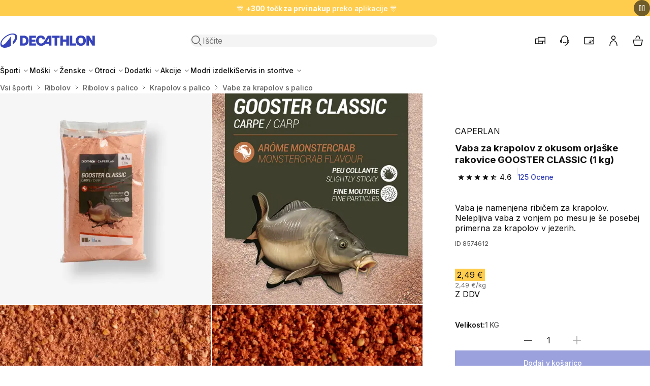

--- FILE ---
content_type: text/html; charset=utf-8
request_url: https://www.decathlon.si/p/312376-51122-vaba-za-krapolov-z-okusom-orjaske-rakovice-gooster-classic-1-kg.html
body_size: 35597
content:
<!doctype html>
<html dir="ltr" lang="sl-SI">
  <head>
    <meta charset="utf-8">
    <meta name="viewport" content="width=device-width,initial-scale=1">

    <title>Vaba za krapolov z okusom orjaške rakovice GOOSTER CLASSIC (1 kg) - Decathlon</title>

        <link rel="preconnect" href="https://contents.mediadecathlon.com">

    
          
  <link rel="stylesheet" href="/themes/oneshop/assets/css/deprecated.33790d7e72.css" media="all">

    

<link rel="stylesheet" href="/themes/oneshop/assets/css/theme.da551a5410.css" media="all">


  <link rel="stylesheet" href="/themes/oneshop/assets/css/product.62ef279635.css" media="all">
    

    
    
      
  <script>var ajaxEventEndpoint="https:\/\/www.decathlon.si\/module\/oneshop_tag_management\/event",label_filters_hide="Skrij filtre",label_filters_show="Poka\u017ei filtre",prestashop={"currency":{"id":1,"name":"Evro","iso_code":"EUR","iso_code_num":"978","sign":"\u20ac","precision":2},"customer":{"is_logged":false},"language":{"name":"slovenski jezik (Slovene)","iso_code":"sl","locale":"sl-SI","language_code":"sl-si","active":"1","is_rtl":"0","date_format_lite":"d.m.Y","date_format_full":"d.m.Y H:i:s","id":2},"page":{"title":"","canonical":"https:\/\/www.decathlon.si\/p\/312376-51122-vaba-za-krapolov-z-okusom-orjaske-rakovice-gooster-classic-1-kg.html","meta":{"title":"Vaba za krapolov z okusom orja\u0161ke rakovice GOOSTER CLASSIC (1 kg)","description":"Vaba je namenjena ribi\u010dem za krapolov. ","keywords":"","robots":"index"},"page_name":"product","body_classes":{"lang-sl":true,"lang-rtl":false,"country-SI":true,"currency-EUR":true,"layout-full-width":true,"page-product":true,"tax-display-enabled":true,"page-customer-account":false,"product-id-312376":true,"product-Vaba za krapolov z okusom orja\u0161ke rakovice GOOSTER CLASSIC 1 kg":true,"product-id-category-5545":true,"product-id-manufacturer-0":true,"product-id-supplier-0":true,"product-available-for-order":true},"admin_notifications":[],"password-policy":{"feedbacks":{"0":"Zelo \u0161ibko","1":"\u0160ibko","2":"Povpre\u010dno","3":"Mo\u010dno","4":"Zelo mo\u010dno","Straight rows of keys are easy to guess":"Straight rows of keys are easy to guess","Short keyboard patterns are easy to guess":"Short keyboard patterns are easy to guess","Use a longer keyboard pattern with more turns":"Use a longer keyboard pattern with more turns","Repeats like \"aaa\" are easy to guess":"Repeats like \"aaa\" are easy to guess","Repeats like \"abcabcabc\" are only slightly harder to guess than \"abc\"":"Repeats like \"abcabcabc\" are only slightly harder to guess than \"abc\"","Sequences like abc or 6543 are easy to guess":"Zaporedja, kot sta \u201eabc\u201c ali \u201e6543\u201c, je enostavno uganiti.","Recent years are easy to guess":"Recent years are easy to guess","Dates are often easy to guess":"Dates are often easy to guess","This is a top-10 common password":"To je 10 najbolj pogostih gesel","This is a top-100 common password":"To je 100 najbolj pogostih gesel","This is a very common password":"This is a very common password","This is similar to a commonly used password":"This is similar to a commonly used password","A word by itself is easy to guess":"A word by itself is easy to guess","Names and surnames by themselves are easy to guess":"Names and surnames by themselves are easy to guess","Common names and surnames are easy to guess":"Common names and surnames are easy to guess","Use a few words, avoid common phrases":"Uporabljajte malo besed, izogibajte se pogostim besednim zvezam.","No need for symbols, digits, or uppercase letters":"Ni potrebe po simbolih, \u0161tevilkah ali velikih \u010drkah.","Avoid repeated words and characters":"Avoid repeated words and characters","Avoid sequences":"Avoid sequences","Avoid recent years":"Avoid recent years","Avoid years that are associated with you":"Avoid years that are associated with you","Avoid dates and years that are associated with you":"Avoid dates and years that are associated with you","Capitalization doesn't help very much":"Capitalization doesn't help very much","All-uppercase is almost as easy to guess as all-lowercase":"Vse velike \u010drke je skoraj tako enostavno uganiti kot vse male \u010drke","Reversed words aren't much harder to guess":"Reversed words aren't much harder to guess","Predictable substitutions like '@' instead of 'a' don't help very much":"Predvidljive zamenjave, kot je \u201e@\u201c namesto \u201ea\u201c, ne pomagajo prav veliko.","Add another word or two. Uncommon words are better.":"Add another word or two. Uncommon words are better."}},"product":{"id_super_model":"312376","id_super_model_decashop":312376,"id_category_default":5545,"name":{"sl":"Vaba za krapolov z okusom orja\u0161ke rakovice GOOSTER CLASSIC 1 kg"},"brand":"CAPERLAN","canonical":{"sl":"https:\/\/www.decathlon.si\/p\/312376-51122-vaba-za-krapolov-z-okusom-orjaske-rakovice-gooster-classic-1-kg.html"},"genders":[{"id_gender":13,"label":{"sl":"UNISEX"}}],"categoryTree":[{"id_category":161,"id_parent":2,"id_shop_default":1,"level_depth":2,"nleft":7,"nright":5670,"active":1,"date_add":"2021-09-27 12:24:09","date_upd":"2026-01-31 12:08:09","position":3,"is_root_category":0,"id_shop":1,"additional_description":"","name":{"sl":"Vsi \u0161porti"},"description":{"sl":""},"link_rewrite":{"sl":"vsi-sporti"},"meta_title":{"sl":""},"meta_keywords":{"sl":""},"meta_description":{"sl":""}},{"id_category":5496,"id_parent":161,"id_shop_default":1,"level_depth":3,"nleft":2206,"nright":2593,"active":1,"date_add":"2022-03-18 01:00:48","date_upd":"2026-01-31 12:08:23","position":55,"is_root_category":0,"id_shop":1,"additional_description":"","name":{"sl":"Ribolov"},"description":{"sl":""},"link_rewrite":{"sl":"ribolov"},"meta_title":{"sl":""},"meta_keywords":{"sl":""},"meta_description":{"sl":""}},{"id_category":5525,"id_parent":5496,"id_shop_default":1,"level_depth":4,"nleft":2263,"nright":2354,"active":1,"date_add":"2022-03-18 01:00:48","date_upd":"2026-01-31 12:08:24","position":1,"is_root_category":0,"id_shop":1,"additional_description":"","name":{"sl":"Ribolov s palico"},"description":{"sl":""},"link_rewrite":{"sl":"ribolov-s-palico"},"meta_title":{"sl":""},"meta_keywords":{"sl":""},"meta_description":{"sl":""}},{"id_category":5541,"id_parent":5525,"id_shop_default":1,"level_depth":5,"nleft":2294,"nright":2303,"active":1,"date_add":"2022-03-18 01:00:49","date_upd":"2026-01-31 12:08:24","position":3,"is_root_category":0,"id_shop":1,"additional_description":"","name":{"sl":"Krapolov s palico"},"description":{"sl":""},"link_rewrite":{"sl":"krapolov-s-palico"},"meta_title":{"sl":""},"meta_keywords":{"sl":""},"meta_description":{"sl":""}},{"id_category":5545,"id_parent":5541,"id_shop_default":1,"level_depth":6,"nleft":2301,"nright":2302,"active":1,"date_add":"2022-03-18 01:00:49","date_upd":"2026-01-31 12:08:24","position":3,"is_root_category":0,"id_shop":1,"additional_description":"","name":{"sl":"Vabe za krapolov s palico"},"description":{"sl":""},"link_rewrite":{"sl":"vabe-za-krapolov-s-palico"},"meta_title":{"sl":""},"meta_keywords":{"sl":""},"meta_description":{"sl":""}}],"nature":{"sl":"Vaba za ribolov"},"practices":[{"id_practice":367,"label":{"sl":"RIBOLOV S POLAGALKO"}},{"id_practice":368,"label":{"sl":"RIBOLOV S PALICO"}},{"id_practice":369,"label":{"sl":"RIBOLOV S TELESKOPSKO PALICO"}},{"id_practice":370,"label":{"sl":"QUIVER\/FEEDER RIBOLOV"}},{"id_practice":371,"label":{"sl":"BELI\u010dARJENJE KRAPA"}}],"articles":{"2923450":{"id_code_model":8574612,"id_code_article":2923450,"sku":"044a89aa-5bf5-40eb-b558-49aed9781814","id_product_attribute":51122,"size":{"label":[],"id_size_guide":229},"ean13":"3583783970830","currency":{"id":1,"id_shop_list":[],"force_id":false,"name":"Evro","iso_code":"EUR","iso_code_num":"978","numeric_iso_code":"978","conversion_rate":"1.000000","deleted":"0","unofficial":"0","modified":"0","active":"1","sign":"\u20ac","symbol":"\u20ac","format":null,"blank":1,"decimals":1,"precision":2,"pattern":{"1":"","2":"","3":""},"prefix":null,"suffix":null},"original_price":2.49,"current_price":2.49,"stock":{"quantity":-5,"warehouse":false,"store":false},"images":[{"id_image":1810592,"url":"https:\/\/contents.mediadecathlon.com\/p1810592\/k$fe18b3ccbaec680e9bfce88bd70622b9\/1810592.jpg?format=auto&quality=40&f=250x250","legend":{"sl":"Vaba za krapolov z okusom orja\u0161ke rakovice GOOSTER CLASSIC (1 kg)"}},{"id_image":1817329,"url":"https:\/\/contents.mediadecathlon.com\/p1817329\/k$702290ab97592748a8b2faa6d4e00ac7\/1817329.jpg?format=auto&quality=40&f=250x250","legend":{"sl":"Vaba za krapolov z okusom orja\u0161ke rakovice GOOSTER CLASSIC (1 kg)"}},{"id_image":1823267,"url":"https:\/\/contents.mediadecathlon.com\/p1823267\/k$df9b6c7ccf5a3ae385d1355cdfde5416\/1823267.jpg?format=auto&quality=40&f=250x250","legend":{"sl":"Vaba za krapolov z okusom orja\u0161ke rakovice GOOSTER CLASSIC (1 kg)"}},{"id_image":1823336,"url":"https:\/\/contents.mediadecathlon.com\/p1823336\/k$7610bebab824c06c2feaf10fcc7b327b\/1823336.jpg?format=auto&quality=40&f=250x250","legend":{"sl":"Vaba za krapolov z okusom orja\u0161ke rakovice GOOSTER CLASSIC (1 kg)"}},{"id_image":1812525,"url":"https:\/\/contents.mediadecathlon.com\/p1812525\/k$c5c5bba48ed914425e5ad7848e8d0069\/1812525.jpg?format=auto&quality=40&f=250x250","legend":{"sl":"Vaba za krapolov z okusom orja\u0161ke rakovice GOOSTER CLASSIC (1 kg)"}}],"date_add":"2021-09-24","date_upd":"2026-01-18"}},"models":{"8574612":{"id_code_model":8574612,"colors":null,"date_add":"2021-09-24","date_upd":"2026-01-18"}},"sizes":{"51122_15127":{"id_product_attribute":51122,"id_code_model":8574612,"sku":"044a89aa-5bf5-40eb-b558-49aed9781814","id_code_article":2923450,"main_attribute":19260,"secondary_attribute":15127,"position_secondary_attribute":1767}},"locales":[{"id_lang":2,"name":"slovenski jezik (Slovene)","iso_code":"sl","language_code":"sl-si","ps_locale":"sl-SI","date_format_lite":"d.m.Y","date_format_full":"d.m.Y H:i:s","etl_locale":"sl_si","oba_locale":"SL"}]}},"shop":{"name":"Decathlon Slovenija","logo":"https:\/\/www.decathlon.si\/img\/oneshop-logo-1652704035.jpg","stores_icon":"https:\/\/www.decathlon.si\/img\/logo_stores.png","favicon":"https:\/\/www.decathlon.si\/img\/favicon.ico"},"core_js_public_path":"\/themes\/","urls":{"base_url":"https:\/\/www.decathlon.si\/","current_url":"https:\/\/www.decathlon.si\/p\/312376-51122-vaba-za-krapolov-z-okusom-orjaske-rakovice-gooster-classic-1-kg.html","shop_domain_url":"https:\/\/www.decathlon.si","img_ps_url":"https:\/\/www.decathlon.si\/img\/","img_cat_url":"https:\/\/www.decathlon.si\/img\/c\/","img_lang_url":"https:\/\/www.decathlon.si\/img\/l\/","img_prod_url":"https:\/\/www.decathlon.si\/img\/p\/","img_manu_url":"https:\/\/www.decathlon.si\/img\/m\/","img_sup_url":"https:\/\/www.decathlon.si\/img\/su\/","img_ship_url":"https:\/\/www.decathlon.si\/img\/s\/","img_store_url":"https:\/\/www.decathlon.si\/img\/st\/","img_col_url":"https:\/\/www.decathlon.si\/img\/co\/","img_url":"https:\/\/www.decathlon.si\/themes\/oneshop\/assets\/img\/","css_url":"https:\/\/www.decathlon.si\/themes\/oneshop\/assets\/css\/","js_url":"https:\/\/www.decathlon.si\/themes\/oneshop\/assets\/js\/","pic_url":"https:\/\/www.decathlon.si\/upload\/","theme_assets":"https:\/\/www.decathlon.si\/themes\/oneshop\/assets\/","theme_dir":"https:\/\/www.decathlon.si\/themes\/oneshop\/","pages":{"address":"https:\/\/www.decathlon.si\/naslov","addresses":"https:\/\/www.decathlon.si\/naslovi","authentication":"https:\/\/www.decathlon.si\/prijava","manufacturer":"https:\/\/www.decathlon.si\/brands","cart":"https:\/\/www.decathlon.si\/cart","category":"https:\/\/www.decathlon.si\/index.php?controller=category","cms":"https:\/\/www.decathlon.si\/index.php?controller=cms","contact":"https:\/\/www.decathlon.si\/Kontaktirajte","discount":"https:\/\/www.decathlon.si\/popust","guest_tracking":"https:\/\/www.decathlon.si\/sledenje-gosta","history":"https:\/\/www.decathlon.si\/zgodovina-narocil","identity":"https:\/\/www.decathlon.si\/identiteta","index":"https:\/\/www.decathlon.si\/","my_account":"https:\/\/www.decathlon.si\/moj-ragun","order_confirmation":"https:\/\/www.decathlon.si\/order-confirmation","order_detail":"https:\/\/www.decathlon.si\/index.php?controller=order-detail","order_follow":"https:\/\/www.decathlon.si\/sledenje-narodilu","order":"https:\/\/www.decathlon.si\/order","order_return":"https:\/\/www.decathlon.si\/index.php?controller=order-return","order_slip":"https:\/\/www.decathlon.si\/dobropis","pagenotfound":"https:\/\/www.decathlon.si\/ne-najdem-strani","password":"https:\/\/www.decathlon.si\/obnovitev-gesla","pdf_invoice":"https:\/\/www.decathlon.si\/index.php?controller=pdf-invoice","pdf_order_return":"https:\/\/www.decathlon.si\/index.php?controller=pdf-order-return","pdf_order_slip":"https:\/\/www.decathlon.si\/index.php?controller=pdf-order-slip","prices_drop":"https:\/\/www.decathlon.si\/znizana-cena","product":"https:\/\/www.decathlon.si\/index.php?controller=product","registration":"https:\/\/www.decathlon.si\/index.php?controller=registration","search":"https:\/\/www.decathlon.si\/index.php?controller=search","sitemap":"https:\/\/www.decathlon.si\/zemijevid-strani","stores":"https:\/\/www.decathlon.si\/trgovine","supplier":"https:\/\/www.decathlon.si\/dobavitelj","new_products":"https:\/\/www.decathlon.si\/novi-izdelki","brands":"https:\/\/www.decathlon.si\/brands","register":"https:\/\/www.decathlon.si\/index.php?controller=registration","order_login":"https:\/\/www.decathlon.si\/order?login=1"},"alternative_langs":[],"actions":{"logout":"https:\/\/www.decathlon.si\/?mylogout="},"no_picture_image":{"bySize":{"small_default":{"url":"https:\/\/contents.mediadecathlon.com\/default\/k$c731c0cfdaaff3679f24650893087d9d\/.jpg?format=auto&quality=40&f=98x98","width":98,"height":98},"category_product_variants":{"url":"https:\/\/contents.mediadecathlon.com\/default\/k$c731c0cfdaaff3679f24650893087d9d\/.jpg?format=auto&quality=40&f=100x100","width":100,"height":100},"cart_default":{"url":"https:\/\/contents.mediadecathlon.com\/default\/k$c731c0cfdaaff3679f24650893087d9d\/.jpg?format=auto&quality=40&f=125x125","width":125,"height":125},"product_thumbnail_xs":{"url":"https:\/\/contents.mediadecathlon.com\/default\/k$c731c0cfdaaff3679f24650893087d9d\/.jpg?format=auto&quality=40&f=125x125","width":125,"height":125},"home_default":{"url":"https:\/\/contents.mediadecathlon.com\/default\/k$c731c0cfdaaff3679f24650893087d9d\/.jpg?format=auto&quality=40&f=250x250","width":250,"height":250},"medium_default":{"url":"https:\/\/contents.mediadecathlon.com\/default\/k$c731c0cfdaaff3679f24650893087d9d\/.jpg?format=auto&quality=40&f=452x452","width":452,"height":452},"product_thumbnail_lg":{"url":"https:\/\/contents.mediadecathlon.com\/default\/k$c731c0cfdaaff3679f24650893087d9d\/.jpg?format=auto&quality=40&f=520x520","width":520,"height":520},"large_default":{"url":"https:\/\/contents.mediadecathlon.com\/default\/k$c731c0cfdaaff3679f24650893087d9d\/.jpg?format=auto&quality=40&f=800x800","width":800,"height":800}},"small":{"url":"https:\/\/contents.mediadecathlon.com\/default\/k$c731c0cfdaaff3679f24650893087d9d\/.jpg?format=auto&quality=40&f=98x98","width":98,"height":98},"medium":{"url":"https:\/\/contents.mediadecathlon.com\/default\/k$c731c0cfdaaff3679f24650893087d9d\/.jpg?format=auto&quality=40&f=250x250","width":250,"height":250},"large":{"url":"https:\/\/contents.mediadecathlon.com\/default\/k$c731c0cfdaaff3679f24650893087d9d\/.jpg?format=auto&quality=40&f=800x800","width":800,"height":800},"legend":""}},"configuration":{"display_taxes_label":true,"display_prices_tax_incl":true,"is_catalog":false,"show_prices":true,"opt_in":{"partner":true},"quantity_discount":{"type":"discount","label":"Popust na enoto"},"voucher_enabled":0,"return_enabled":0},"field_required":[],"breadcrumb":{"links":[{"title":"Domov","url":"https:\/\/www.decathlon.si\/"},{"title":"Vsi \u0161porti","url":"https:\/\/www.decathlon.si\/161-vsi-sporti"},{"title":"Ribolov","url":"https:\/\/www.decathlon.si\/5496-ribolov"},{"title":"Ribolov s palico","url":"https:\/\/www.decathlon.si\/5525-ribolov-s-palico"},{"title":"Krapolov s palico","url":"https:\/\/www.decathlon.si\/5541-krapolov-s-palico"},{"title":"Vabe za krapolov s palico","url":"https:\/\/www.decathlon.si\/5545-vabe-za-krapolov-s-palico"}],"count":6},"link":{"protocol_link":"https:\/\/","protocol_content":"https:\/\/"},"time":1769911422,"static_token":"84dfaf72d3186a36f44e2f8d986a2384","token":"5e9e1644989c796a80c4dd01542c8fc4","debug":false,"country":"SI","cart":{"products":[],"totals":{"total":{"type":"total","label":"Skupno","amount":0,"value":"0,00\u00a0\u20ac"},"total_including_tax":{"type":"total","label":"Skupaj (z DDV)","amount":0,"value":"0,00\u00a0\u20ac"},"total_excluding_tax":{"type":"total","label":"Skupaj (brez davka)","amount":0,"value":"0,00\u00a0\u20ac"}},"subtotals":{"products":{"type":"products","label":"Skupaj","amount":0,"value":"0,00\u00a0\u20ac"},"discounts":null,"shipping":{"type":"shipping","label":"Dostava","amount":0,"value":""},"tax":null},"products_count":0,"summary_string":"0 izdelkov","vouchers":{"allowed":0,"added":[]},"discounts":[],"minimalPurchase":0,"minimalPurchaseRequired":""},"modules":{"oneshop_oneff":{"isOnecartEnabled":true,"initWidgetUrl":"https:\/\/www.decathlon.si\/module\/oneshop_oneff\/init","staticToken":{"product":"25f5b8fc7c868fdef40c7bf51c71d3e4","listing":"cb0246a281775977c7e7e25422eda623","cart":"af95f5e684a2973b3fa7e4595a4f7811"},"sizeSelectorIdGroupForColor":"1","sizeSelectorIdGroupForSize":"5","sizeSelectorConfigurationData":{"isDecaStockEnabled":true},"noSizeLabel":"UNIVERZALNA VELIKOST","defaultLocationContext":{"coordinates":{"lat":46.056946,"lng":14.505751},"radius":300000,"country":"SI","postal_code":"1000"}},"oneshop_stock":{"labelHour":"Delovni \u010das","labelDirections":"Zemljevid","noStock":"Ni na zalogi","storeMarkers":[{"lat":"46.24405032","lng":"15.27876172","title":"Celje","address":"Mariborska cesta 128, Celje, 3000","phone":"080 4551","email":"celje@decathlon.com","note":"","hours":"[[\"9:00 - 21:00\"],[\"9:00 - 21:00\"],[\"9:00 - 21:00\"],[\"9:00 - 21:00\"],[\"9:00 - 21:00\"],[\"9:00 - 21:00\"],[\"Zaprto\"]]","storeNumber":1907,"link":"https:\/\/www.decathlon.si\/content\/52-store-celje"},{"lat":"45.54480298","lng":"13.73991886","title":"Koper","address":"Ankaranska cesta 2, Koper, 6000","phone":"080 4551","email":"koper@decathlon.com","note":"","hours":"[[\"09:00 - 21:00\"],[\"09:00 - 21:00\"],[\"09:00 - 21:00\"],[\"09:00 - 21:00\"],[\"09:00 - 21:00\"],[\"09:00 - 21:00\"],[\"Zaprto\"]]","storeNumber":3141,"link":"https:\/\/www.decathlon.si\/content\/139-store-koper"},{"lat":"46.06569532","lng":"14.54803140","title":"Ljubljana-Btc","address":"Moskovska ulica 10, Ljubljana, 1000","phone":"080 4551","email":"ljubljana@decathlon.com","note":"","hours":"[[\"9:00 - 21:00\"],[\"9:00 - 21:00\"],[\"9:00 - 21:00\"],[\"9:00 - 21:00\"],[\"9:00 - 21:00\"],[\"9:00 - 21:00\"],[\"Zaprto\"]]","storeNumber":1539,"link":"https:\/\/www.decathlon.si\/content\/48-store-ljubljana-btc"},{"lat":"46.01875103","lng":"14.53063380","title":"Ljubljana-Rudnik","address":"Premrlova ulica 14, Ljubljana, 1000","phone":"080 4551","email":"rudnik@decathlon.com","note":"","hours":"[[\"9:00 - 21:00\"],[\"9:00 - 21:00\"],[\"9:00 - 21:00\"],[\"9:00 - 21:00\"],[\"9:00 - 21:00\"],[\"8:00 - 21:00\"],[\"Zaprto\"]]","storeNumber":2286,"link":"https:\/\/www.decathlon.si\/content\/51-store-ljubljana-rudnik"},{"lat":"46.54020079","lng":"15.64639737","title":"Maribor","address":"Tr\u017ea\u0161ka cesta 14, Maribor, 2000","phone":"080 4551","email":"maribor@decathlon.com","note":"","hours":"[[\"9:00 - 20:00\"],[\"9:00 - 20:00\"],[\"9:00 - 20:00\"],[\"9:00 - 20:00\"],[\"9:00 - 20:00\"],[\"9:00 - 20:00\"],[\"Zaprto\"]]","storeNumber":1615,"link":"https:\/\/www.decathlon.si\/content\/53-store-maribor"},{"lat":"46.66784345","lng":"16.17719208","title":"Murska Sobota","address":"Obrtna Ulica 26, Murska Sobota, 9000","phone":"080 4551","email":"murskasobota@decathlon.com","note":"","hours":"[[\"08:00 - 19:00\"],[\"08:00 - 19:00\"],[\"08:00 - 19:00\"],[\"08:00 - 19:00\"],[\"08:00 - 19:00\"],[\"08:00 - 19:00\"],[\"Zaprto\"]]","storeNumber":3140,"link":"https:\/\/www.decathlon.si\/content\/136-store-murska-sobota"}]},"oneshop_product_information":{"isDiscountDatesDisplayEnabled":true,"isLowestPriceDisplayEnabled":true},"oneshop_algolia":{"isAnalyticsEnabled":false},"oneshop_emailalerts":{"is_logged":false,"recaptcha_key":"6LcPIHUiAAAAAMTbFvlmjaasS8hKs8e4juJpYgVG","active":"1","privacyPageLink":false,"translation":{"inValidEmailMessage":"Prosimo, vnesite veljaven e-mail naslov.","successSubscriptionMessage":"Prijavljeni ste na obve\u0161\u010danje o ponovni razpolo\u017eljivosti izdelka.","errorSubscriptionMessage":"Pri prijavi na obve\u0161\u010danje je pri\u0161lo do napake.","sizeLabel":"Velikost","title":"Obvestilo o ponovni dostopnosti izdelka","disclaimer":"Z nadaljevanjem nam dajete dovoljenje, da va\u0161e podatke uporabimo za po\u0161iljanje obvestil. ","linkText":"Politika zasebnosti. ","privacyPageText":"Ve\u010d informacij: ","drawerDescription":"Prejmite e-po\u0161tno obvestilo, ko bo ta izdelek ponovno na zalogi.","submitButtonName":"Obvestite me","notificationText":"Nekatere velikosti trenutno niso na voljo. Prejmite e-po\u0161tno obvestilo, ko bodo ponovno na zalogi.","notificationLink":"Prejemajte obvestila","emailInputPlaceholder":"Vnesite e-mail naslov","notificationForNonLogin":"\u017dal morate biti prijavljeni, da boste lahko obve\u0161\u010deni, ko bo izdelek ponovno na zalogi. ","emailInputLabel":"Email","colorLabel":"Barva"}},"oneshop_tag_management":{"isTrackingIdentifiersEnabled":true,"isDidomiEnabled":true},"oneshop_statsig":{"isStatsigEnabled":true,"statsigClientSecret":"client-dHZqz3LaDZ5yl4QYhmq1ev0NWhW0Mzjv2shyYce9pjB"},"oneshop_mobile_banners":{"isAppBannerActive":true,"isFullScreenBannerActive":false,"appBannerEnabled":"1","fullScreenBannerEnabled":"","startDate":"2024-11-29","endDate":"2024-12-02","imageUrl":"https:\/\/contents.mediadecathlon.com\/s1174714\/k$cb67dd55994a21b5308ea76f3a8aa811\/defaut.jpg","label":false,"description":false,"title":false,"url":"https:\/\/membership.decathlon.com\/sl-SI\/"},"oneshop_commercial_banner":{"isCommercialBannerActive":true},"oneshop_datadog":{"isFeErrorLoggerEnabled":false},"oneshop_webengage":{"dashboardLink":"https:\/\/www.decathlon.si\/account\/dashboard"},"oneshop_onecart":{"isOneCartAuthorityEnabled":false,"invalidateCartCacheLink":"https:\/\/www.decathlon.si\/module\/oneshop_onecart\/invalidatecartcache"}},"experiments":[{"experimentProvider":"statsig","experimentName":"osus-6750__show_reassurance_labels_on_the_pdp","experimentGroupId":"1YxfqUDlb6gNDWcioVcIes","experimentParameters":{"isActive":"true"}}],"translations":{"close":"Zapri","price":{"currentPrice":"Current price","originalPrice":"Original price","discountAmount":"Discount amount","unitPrice":"Unit price"},"quantityStepper":{"min":"Minimum quantity is 1","max":"Maximum quantity is %number%"},"zoomIn":"Zoom in","zoomOut":"Zoom out","soldBy":"Sold by","pagination":{"paginationLabel":"Pagination","prevPageLabel":"Go to previous page","ofLabel":"od","nextPageLabel":"Go to next page"},"askLocationField":{"fieldLabel":"Prosimo, vnesite svoje mesto ali po\u0161tno \u0161tevilko","submitLabel":"Preverite zalogo v trgovini","placeholder":"npr. 1000","storeNotFound":"Ni najdenih trgovin v bli\u017eini."}},"env":"prod","staging":false,"feature":{"isClickstreamEnabled":false,"isAskLocationEnabled":true}},refreshProductMetaUrl="https:\/\/www.decathlon.si\/module\/oneshop_product_information\/refreshMeta",refreshTokenEndpoint="https:\/\/www.decathlon.si\/module\/oneshop_fedid\/newtoken";var e;window.prestashop=Object.assign(new class{#e=new Map;on(e,t){const o=this.#e.get(e);t=t.bind(this),o?o.push(t):this.#e.set(e,[t])}off(e,t){const o=e?this.#e.get(e):[];0===arguments.length&&this.#e.clear(),o&&(t?o.splice(o.indexOf(t)>>>0,1):e&&this.#e.set(e,[]))}emit(e,...t){const o=this.#e.get(e);o&&o.slice().map(e=>e(...t))}},prestashop,{isMobileAppView:"N"===(e="device",document.cookie.match("(^|;)\\s*"+e+"\\s*=\\s*([^;]+)")?.pop()||void 0),domReady:e=>{"loading"===document.readyState?document.addEventListener("DOMContentLoaded",e):e()}}),window.dataLayer=[],window.tracking={clickstream:{queue:[],track(e,t){window.anly?window.anly.track(e,t):this.queue.push({name:e,params:t})}}},window.logger={queue:new Set,init(){if(window.onerror=(...e)=>{this.capture("js-error",e)},window.addEventListener("unhandledrejection",e=>{this.capture("unhandled-rejection",e)}),window.addEventListener("error",e=>{e.target!==window&&this.capture("resource-error",e)},!0),window.console&&console.error){const e=console.error;console.error=(...t)=>{try{this.capture("console-error",t),e.apply(console,t)}catch(t){e.apply(console,[t])}}}},capture(e,t){const o={date:Date.now(),type:e,error:t};this.processError?this.processError(o):this.queue.add(o)}},window.logger.init();
</script>


    

    
      <script id="1689221344" type="text/javascript">
            document.addEventListener('DOMContentLoaded', function() {
                var dataLayerAction = window.dataLayerAction || false;
                
                if (dataLayerAction) dataLayerAction.addProductDetailView({"language":"sl","channel_type":"WEB","order_currency":"EUR","env_language":"sl","env_dnt":"disabled","env_country":"SI","icn":false,"icm":false,"env_channel":"desktop","cart_type":"onecart"}, 51122);
                
                document.getElementById("1689221344").remove();
            });
        </script><script type="text/javascript">
  window.dataLayer = window.dataLayer || [];

      dataLayer.push([])
  
  
  document.addEventListener('DOMContentLoaded', async (event) => {
    const url = '//www.decathlon.si/module/oneshop_tag_management/user';

    const response = await fetch(`${url}?ajax=true`, {
      method: "POST",
      headers: {
        "Content-Type": "application/json",
      },
      body: JSON.stringify({ type: "cart-update" }),
    });
    const data = await response.json();

    dataLayer.push({
      'user': {
        'user_id': data.sharedid,
        'member_id': data.memberid,
        'user_email_sha256': data.userEmailSha256,
      }
    });

    dataLayer.push({
      'user': data.datalayer,
      'event': 'user data ready'
    });
    

    
    
    
    
    for (let event of data.dataLayerEvents) {
      const run = dataLayerAction[event.action];
      run(...event.parameters);
    }

    if (typeof ysanceCall === "function") {
      ysanceCall(data);
    }
  });
  
  </script>
  <!-- Google Tag Manager -->
  <script type="text/javascript">
  
  const loadGoogleTagManager = (w,d,s,l,i,isMaster) => {
    w[l]=w[l]||[];w[l].push({'gtm.start': new Date().getTime(), event: isMaster ? 'gtm.js master' : 'gtm.js'});
    var f=d.getElementsByTagName(s)[0], j=d.createElement(s), dl=l!='dataLayer'?'&l='+l:'';
    j.async=true;
    j.src='https://www.googletagmanager.com/gtm.js?id='+i+dl;
    f.parentNode.insertBefore(j,f);
  }
  window.addEventListener('loadGoogleTagManager', () => {
    loadGoogleTagManager(window,document,'script','dataLayer','GTM-TQPJSWT', true);
  });
  
      
    window.addEventListener('loadGoogleTagManager', () => {
      loadGoogleTagManager(window,document,'script','dataLayer','GTM-W64R3HDH', false);
    });
    
    </script>
  <!-- End Google Tag Manager -->
<script type="text/javascript">
window.didomiOnReady = window.didomiOnReady || [];
window.didomiOnReady.push(function (Didomi) {
  
        window.dispatchEvent(new CustomEvent('loadGoogleTagManager'));
        
      Didomi.getObservableOnUserConsentStatusForVendor('c:algolia-kd34yCxA')
        .subscribe(function (consentStatusForVendor) {
          window.is_analytics_enabled = consentStatusForVendor || false
        });
    
    
});

window.gdprAppliesGlobally=true;(function(){function a(e){if(!window.frames[e]){if(document.body&&document.body.firstChild){var t=document.body;var n=document.createElement("iframe");n.style.display="none";n.name=e;n.title=e;t.insertBefore(n,t.firstChild)}
else{setTimeout(function(){a(e)},5)}}}function e(n,r,o,c,s){function e(e,t,n,a){if(typeof n!=="function"){return}if(!window[r]){window[r]=[]}var i=false;if(s){i=s(e,t,n)}if(!i){window[r].push({command:e,parameter:t,callback:n,version:a})}}e.stub=true;function t(a){if(!window[n]||window[n].stub!==true){return}if(!a.data){return}
var i=typeof a.data==="string";var e;try{e=i?JSON.parse(a.data):a.data}catch(t){return}if(e[o]){var r=e[o];window[n](r.command,r.parameter,function(e,t){var n={};n[c]={returnValue:e,success:t,callId:r.callId};a.source.postMessage(i?JSON.stringify(n):n,"*")},r.version)}}
if(typeof window[n]!=="function"){window[n]=e;if(window.addEventListener){window.addEventListener("message",t,false)}else{window.attachEvent("onmessage",t)}}}e("__tcfapi","__tcfapiBuffer","__tcfapiCall","__tcfapiReturn");a("__tcfapiLocator");(function(e){
var t=document.createElement("script");t.id="spcloader";t.type="text/javascript";t.async=true;t.src="https://sdk.privacy-center.org/"+e+"/loader.js?target="+document.location.hostname;t.charset="utf-8";var n=document.getElementsByTagName("script")[0];n.parentNode.insertBefore(t,n)})("929521d8-0c53-458b-9f07-852d7d00d609")})();
</script>


    

    

    
      <meta name="description" content="Nelepljiva vaba z vonjem po mesu je še posebej primerna za krapolov v jezerih.">

      <meta name="keywords" content="">

      
  <meta property="og:type" content="product">
  <meta property="og:url" content="https://www.decathlon.si/p/312376-51122-vaba-za-krapolov-z-okusom-orjaske-rakovice-gooster-classic-1-kg.html">
  <meta property="og:title" content="Vaba za krapolov z okusom orjaške rakovice GOOSTER CLASSIC (1 kg)">
  <meta property="og:site_name" content="Decathlon Slovenija">
  <meta property="og:description" content="Vaba je namenjena ribičem za krapolov. ">
  <meta property="og:image" content="https://contents.mediadecathlon.com/p1810592/k$fe18b3ccbaec680e9bfce88bd70622b9/vaba-za-krapolov-z-okusom-orjaske-rakovice-gooster-classic-1-kg.jpg?format=auto&amp;quality=40&amp;f=800x800">
  <meta property="product:pretax_price:amount" content="2.273973">
  <meta property="product:price:amount" content="2.49">
  <meta property="product:price:currency" content="EUR">
  

      
      
        <link rel="canonical" href="https://www.decathlon.si/p/312376-51122-vaba-za-krapolov-z-okusom-orjaske-rakovice-gooster-classic-1-kg.html">

      

          

    <link rel="icon" sizes="32x32" href="/favicon.ico">
<link rel="icon" type="image/svg+xml" sizes="any" href="/themes/oneshop/assets/img/favicons/favicon.420bf3a78c.svg">
<link rel="apple-touch-icon" sizes="180x180" href="/themes/oneshop/assets/img/favicons/apple-touch-icon-180.155279ac76.png">

<meta name="theme-color" content="#3643ba">

<link rel="manifest" href='/themes/oneshop/manifest.json' crossorigin="use-credentials">    <script type="application/ld+json">
  
  
  
                                        {
      "@context": "https://schema.org/",
      "@type": "Product",
      "name": "Vaba za krapolov z okusom orjaške rakovice GOOSTER CLASSIC (1 kg)",
      "description": "Vaba je namenjena ribičem za krapolov. ",
      "image": ["https://contents.mediadecathlon.com/p1810592/k$fe18b3ccbaec680e9bfce88bd70622b9/vaba-za-krapolov-z-okusom-orjaske-rakovice-gooster-classic-1-kg.jpg?format=auto&amp;quality=40&amp;f=250x250"],
      "sku": "2923450",
      "productGroupID": "312376",
      "isbn": "",
      "brand": {
        "@type": "Brand",
        "name": "CAPERLAN"
      },
            "itemCondition": "https://schema.org/NewCondition",
      "offers": {
        "@type": "Offer",
                  "availability": "https://schema.org/InStock",
                "url": "https://www.decathlon.si/p/312376-51122-vaba-za-krapolov-z-okusom-orjaske-rakovice-gooster-classic-1-kg.html",
        "priceCurrency": "EUR",
        "seller": {
          "@type": "Organization",
          "name": "Decathlon Slovenija"
        },
        "price": "2.49",
        "hasMerchantReturnPolicy": {
          "@type": "MerchantReturnPolicy",
          "applicableCountry": "SI",
          "returnPolicyCategory": "https://schema.org/MerchantReturnFiniteReturnWindow",
          "merchantReturnDays": "14",
          "returnMethod": "https://schema.org/ReturnInStore",
          "returnFees": "https://schema.org/FreeReturn"
        }
      }
              ,
        "aggregateRating": {
          "@type": "AggregateRating",
          "ratingValue": "4.62",
          "reviewCount": "125"
        }
                  ,
      "shippingDestination": {
        "@type": "DefinedRegion",
        "addressCountry": "SI"
      }
            }
    </script>

      </head>

  <body id="product" class="lang-sl country-si currency-eur layout-full-width page-product tax-display-enabled product-id-312376 product-vaba-za-krapolov-z-okusom-orjaske-rakovice-gooster-classic-1-kg product-id-category-5545 product-id-manufacturer-0 product-id-supplier-0 product-available-for-order">
    <svg style="width:0;height:0;position:absolute" aria-hidden="true"><symbol fill="none" viewBox="0 0 188 28" id="decathlon-logo"><path fill="currentColor" d="M57.55 23.8H70.8v-4.26h-8.2v-3.57h7.27v-3.96h-7.27V8.44h8.2V4.2H57.55zm29.68-8.44c-1.92 3.05-3.78 4.32-6.17 4.32-3.11 0-4.92-2.18-4.92-5.97 0-3.6 1.67-5.4 4.23-5.4 1.7 0 3.1.76 3.53 3.28h5.04c-.55-4.8-3.61-7.78-8.51-7.78C74.74 3.8 71 7.83 71 13.99c0 6.2 3.74 10.2 9.89 10.2 4.02 0 6.75-1.68 8.55-3.95h6.88v3.56h5V4.2h-7.1zm9.09.95h-4.44l4.44-7.21zM46.8 4.2h-7.37v19.6h7.37c5.84 0 9.6-3.85 9.6-9.8s-3.76-9.8-9.6-9.8m-.07 15.34h-2.26V8.44h2.26c2.91 0 4.55 2.06 4.55 5.56s-1.64 5.54-4.55 5.54M159.18 3.81c-5.93 0-9.9 4.02-9.9 10.19s3.97 10.2 9.9 10.2 9.9-4.03 9.9-10.2-3.97-10.2-9.9-10.2m0 15.87c-2.92 0-4.75-1.94-4.75-5.68s1.83-5.68 4.75-5.68 4.74 1.94 4.74 5.68-1.82 5.68-4.74 5.68m-56.6-11.24h4.95V23.8h5.04V8.44h4.94V4.2H102.6zm79.36-4.24V15l-6.5-10.8h-5.22v19.6h4.88V12.56l6.76 11.24h4.95V4.2zm-39.8 0h-5.04v19.6h12.64v-4.24h-7.6zm-11.54 7.48h-6.79V4.2h-5.04v19.6h5.04v-7.9h6.8v7.9h5.03V4.2h-5.04zM25.21 0C14.27 0 .65 11.32.65 20.7c0 4.86 3.73 7.3 8.64 7.3 3.61 0 7.98-1.32 12.2-3.86V5.4c-1.13 1.92-6.4 9.68-10.65 13.8-2.16 2.12-3.88 3.03-5.35 3.03-1.66 0-2.45-1.12-2.45-2.8C3.04 11.86 15.81 2 24.27 2 27.75 2 30 3.54 30 6.55c0 2.75-1.87 6.2-5.06 9.4v5.8c5.57-4.4 8.9-10 8.9-14.53C33.84 2.46 30.13 0 25.2 0"/></symbol><symbol fill="none" viewBox="0 0 29 24" id="decathlon-symbol"><path fill="currentColor" d="M21.05 0C11.67 0 0 9.7 0 17.75 0 21.9 3.2 24 7.4 24c3.1 0 6.85-1.13 10.46-3.31V4.64c-.96 1.65-5.5 8.3-9.13 11.83-1.85 1.81-3.32 2.6-4.59 2.6-1.42 0-2.1-.97-2.1-2.4C2.05 10.17 13 1.7 20.25 1.7c2.99 0 4.92 1.32 4.92 3.9 0 2.36-1.6 5.32-4.34 8.06v4.97c4.77-3.77 7.62-8.57 7.62-12.45 0-4.08-3.18-6.19-7.39-6.19"/></symbol><symbol fill="none" viewBox="0 0 24 24" id="search"><path stroke="currentColor" d="m21.4 21.4-3.9-3.9m.3-7.3c0 4.1-3.4 7.5-7.5 7.5s-7.5-3.4-7.5-7.5 3.4-7.5 7.5-7.5 7.5 3.4 7.5 7.5Z"/></symbol><symbol fill="none" viewBox="0 0 24 24" id="shopping-bag"><path stroke="currentColor" d="M8.2 8.5C8.2 5 9.9 2.8 12 2.8s3.8 2.3 3.8 5.7M5 20.5c.1.5.5.8 1 .8h12c.5 0 .9-.3 1-.8l2.1-9.7H2.9z"/></symbol><symbol fill="none" viewBox="0 0 24 24" id="user"><path stroke="currentColor" d="M5 22c0-5.9 3.1-9.7 7-9.8s7 3.8 7 9.7M12 2.8c-1.9 0-3.5 1.6-3.5 3.5s1.6 3.5 3.5 3.5 3.5-1.6 3.5-3.5-1.6-3.5-3.5-3.5Z"/></symbol><symbol fill="none" viewBox="0 0 24 24" id="menu"><path stroke="currentColor" stroke-linecap="square" d="M2.75 12h18.5M2.75 5.75h18.5m-18.5 12.5h18.5"/></symbol></svg>
    
      
    

  
    <div class="u-skip-link">
  <a href="#content" class="button -rounded">
    <svg class="icon -arrow-down" focusable="false" aria-hidden="true"><use href="/themes/oneshop/assets/img/icon-sprite.2af26c8c49.svg#arrow-down" aria-hidden="true"></use></svg>
    Skip to main content
  </a>
</div>

        <os-commercial-banner>
        <script type="application/json">
            [{"id":3,"content":"\ud83c\udf8a <strong>+300 to\u010dk za prvi nakup<\/strong> preko aplikacije \ud83c\udf8a","link":"https:\/\/www.decathlon.si\/content\/178-decathlon-aplikacija","backgroundColor":"blue","priority":4},{"id":4,"content":"\ud83d\udce6 <strong>Hitro in brezpla\u010dno<\/strong>  - Prevzem v trgovini \ud83d\udce6","link":"https:\/\/www.decathlon.si\/content\/13-click-collect","backgroundColor":"blue","priority":5}]
        </script>
                        <div class="commercial-banner u-layout-limiter-full js-commercial-banner-background  -info"
            style="--bg-opacity: 1">
            <div class="commercial-banner_container">
                                    <div class="commercial-banner_content js-commercial-banner-content u-typo-body-s">
                                                    <a href="https://www.decathlon.si/content/178-decathlon-aplikacija">
                                🎊 <strong>+300 točk za prvi nakup</strong> preko aplikacije 🎊
                            </a>
                        
                    </div>

                            </div>

                            <button class="commercial-banner_playbtn -secondary -icon-only js-commercial-banner-play" aria-label="Premor">
                    <svg class="icon -pause" focusable="false" role="img"><title>Premor</title><use href="/themes/oneshop/assets/img/icon-sprite.2af26c8c49.svg#pause" aria-hidden="true"></use></svg> </button>
                    </div>
    </os-commercial-banner>


<os-header>
  <header id="header" class="page-header js-page-header">
    <div class="page-header_top-section u-layout-limiter-full">

  <div class="page-header_menu-trigger">
    <button class="button -tertiary-neutral -rounded -icon-only js-header-drawer-menu-trigger" data-testid="drawer-menu-trigger">
      <svg class="icon -menu" focusable="false" aria-hidden="true"><use href="#menu" aria-hidden="true"></use></svg>
      <span class="u-sr-only">Meni</span>
    </button>
  </div>

  <div class="page-header_logo">
    <a href="https://www.decathlon.si/"><svg class="logo" viewBox="0 0 188 28" focusable="false" role="img">
  <title>Decathlon Slovenija</title>
  <use xlink:href="#decathlon-logo" aria-hidden="true"></use>
</svg>
</a>
  </div>

  <div class="page-header_search">
    <os-drawer-trigger class="u-contents" template="os-search-popover">
  <button class="page-header_search-trigger" data-testid="search-popover-trigger">
    <span class="u-sr-only">Odpri iskanje</span>
  </button>
</os-drawer-trigger>



  
  

<div class="form-field" aria-hidden=true>
    <div class="input -search">

    <div class="input_search-icon">
      <svg class="icon -search" focusable="false" aria-hidden="true"><use href="#search" aria-hidden="true"></use></svg>
    </div>

    <input
      type="search"
      id="pseudo-acea93f81c"
      name="pseudo"
      value=""
      autocapitalize="none"
      autocomplete="off"
      placeholder="Iščite"
      tabIndex="-1"
      
    >

    
  </div>
</div>

<template os-drawer-template="os-search-popover">
  <os-search-popover class="u-contents">
    <dialog class="search-popover" aria-modal="true" aria-label=Iščite>
      <div class="search-popover_wrapper">

        <div class="search-popover_header">
          <os-search-field class="u-contents">
            <form action="/search/" method="get">
              
  
  


<div class="form-field">
      <label class="form-field_label u-sr-only" for="query-222cf4fb8d">Iščite</label>
    <div class="input -search">

    <div class="input_search-icon">
      <svg class="icon -search" focusable="false" aria-hidden="true"><use href="#search" aria-hidden="true"></use></svg>
    </div>

    <input
      type="search"
      id="query-222cf4fb8d"
      name="query"
      value=""
      autocapitalize="none"
      autocomplete="off"
      placeholder="Iščite"
      
      role="combobox" aria-expanded="false" aria-autocomplete="list" aria-control="search-suggestions"
    >

          <div class="input_search-actions">
        <button class="button -tertiary-neutral -rounded -small -hidden" type="reset">
          Počistite
        </button>
        <button class="button -tertiary-neutral -rounded -icon-only -small js-search-field-close" type="button">
          <svg class="icon -close" focusable="false" role="img"><title>Zapri</title><use href="/themes/oneshop/assets/img/icon-sprite.2af26c8c49.svg#close" aria-hidden="true"></use></svg>
        </button>
      </div>
    
  </div>
</div>
            </form>
          </os-search-field>
        </div>

        <div class="search-popover_content js-search-popover-content"></div>

      </div>
    </dialog>
  </os-search-popover>
</template>
  </div>

  <nav class="page-header_navigation" aria-label="Sekundarna navigacija">
    <ul class="page-header_navigation-list">

            
                    <li class="page-header_navigation-action">
          <a
            class="button -tertiary-neutral -rounded -icon-only"
            href="/content/47-filialen-decathlon"
            
          >
            <svg class="icon -store" focusable="false" aria-hidden="true"><use href="/themes/oneshop/assets/img/icon-sprite.2af26c8c49.svg#store" aria-hidden="true"></use></svg>
            <span class="u-sr-only">Trgovine</span>
          </a>
        </li>
              <li class="page-header_navigation-action">
          <a
            class="button -tertiary-neutral -rounded -icon-only"
            href="/content/11-faqs"
            
          >
            <svg class="icon -customer-service" focusable="false" aria-hidden="true"><use href="/themes/oneshop/assets/img/icon-sprite.2af26c8c49.svg#customer-service" aria-hidden="true"></use></svg>
            <span class="u-sr-only">Podporo strankam</span>
          </a>
        </li>
              <li class="page-header_navigation-action">
          <a
            class="button -tertiary-neutral -rounded -icon-only"
            href="https://membership.decathlon.com/sl-SI/"
            target=_blank
          >
            <svg class="icon -loyalty-card" focusable="false" aria-hidden="true"><use href="/themes/oneshop/assets/img/icon-sprite.2af26c8c49.svg#loyalty-card" aria-hidden="true"></use></svg>
            <span class="u-sr-only">Program zvestobe</span>
          </a>
        </li>
      
            <li class="page-header_navigation-action -account">
        <os-account-action class="u-contents" aria-live="polite">
          <a data-testid="account-link-top" class="button -tertiary-neutral -rounded -icon-only js-account-link" href="//www.decathlon.si/module/oneshop_member/login">
            <svg class="icon -user" focusable="false" aria-hidden="true"><use href="#user" aria-hidden="true"></use></svg>
            <span class="u-sr-only">Moj račun </span>
          </a>
        </os-account-action>
      </li>

            <li class="page-header_navigation-action -pinned">
        <os-cart-action class="u-contents">
          <a class="button -tertiary-neutral -rounded -icon-only" href="https://www.decathlon.si/cart?action=show" aria-live="polite">
            <svg class="icon -shopping-bag" focusable="false" aria-hidden="true"><use href="#shopping-bag" aria-hidden="true"></use></svg>
            <span class="u-sr-only">Moja košarica</span>

            <span class="button_indicator u-hidden js-cart-indicator">
              <span class="u-sr-only">Število izdelkov, dodanih v košarico:</span>
              <span class="js-cart-indicator-content">0</span>
            </span>
          </a>
        </os-cart-action>
      </li>

    </ul>
  </nav>

</div>
    <section class="page-header_main-menu u-layout-limiter-full">
  <nav class="page-header_main-menu-wrapper" aria-label="Glavni meni">
    <ul class="main-nav js-header-popover-menu" data-testid="header-popover-menu"  tabindex="-1">

      
                  <li class="main-nav_item">
            <button class="link -secondary u-typo-body-s js-header-popover-menu-trigger" aria-expanded="false" aria-controls="dmm-popover-1">
              Športi
              <svg class="icon -chevron-down -inline" focusable="false" aria-hidden="true"><use href="/themes/oneshop/assets/img/icon-sprite.2af26c8c49.svg#chevron-down" aria-hidden="true"></use></svg>
            </button>

            <div id="dmm-popover-1" class="main-nav_popover u-layout-limiter-full u-hidden">

              <div class="main-nav_popover-header">
                                  <a class="link -tertiary u-typo-title-s" href="https://www.decathlon.si/sports">
                    Raziščite vse Športi
                    <svg class="icon -arrow-right -inline" focusable="false" aria-hidden="true"><use href="/themes/oneshop/assets/img/icon-sprite.2af26c8c49.svg#arrow-right" aria-hidden="true"></use></svg>
                  </a>
                                <button class='button -rounded -tertiary-neutral -icon-only js-header-popover-menu-close'>
                  <svg class="icon -close" focusable="false" role="img"><title>Zapri</title><use href="/themes/oneshop/assets/img/icon-sprite.2af26c8c49.svg#close" aria-hidden="true"></use></svg>
                </button>
              </div>

              <div class="main-nav_popover-content">
                <nav class="u-contents" aria-labelledby="dmm-popover-title-1">
                  <p id="dmm-popover-title-1" class="u-sr-only">Športi</p>
                  <ul class="main-nav_popover-grid">
                    
                      <li>
                                                
                          <nav class="u-contents" aria-labelledby="dmm-popover-title-363">
                            <a
                              href="https://www.decathlon.si/content/182-zimski-sporti"
                              data-testid="subcategory-title"
                              id="dmm-popover-title-363"
                              class="u-typo-subtitle-m link -tertiary"
                            >
                              ⛷️ Zimski športi
                            </a>
                            <ul class="text-menu">
                                                              <li class="text-menu_link">
                                  <a class="link -tertiary -quiet u-typo-body-s" href="https://www.decathlon.si/6335-smucarska-oblacila">
                                    Smučarska oblačila
                                  </a>
                                </li>
                                                              <li class="text-menu_link">
                                  <a class="link -tertiary -quiet u-typo-body-s" href="https://www.decathlon.si/6450-smucarska-oprema">
                                    Smučarska oprema
                                  </a>
                                </li>
                                                              <li class="text-menu_link">
                                  <a class="link -tertiary -quiet u-typo-body-s" href="https://www.decathlon.si/6306-sankanje-in-snezne-aktivnosti">
                                    Sankanje
                                  </a>
                                </li>
                                                              <li class="text-menu_link">
                                  <a class="link -tertiary -quiet u-typo-body-s" href="https://www.decathlon.si/6414-tek-na-smuceh">
                                    Tek na smučeh
                                  </a>
                                </li>
                                                              <li class="text-menu_link">
                                  <a class="link -tertiary -quiet u-typo-body-s" href="https://www.decathlon.si/6314-snowboard-oprema">
                                    Snowboard
                                  </a>
                                </li>
                              
                                                              <li class="text-menu_link">
                                  <a class="link -tertiary -quiet u-typo-body-s" aria-hidden="true" rel="nofollow" href="https://www.decathlon.si/content/182-zimski-sporti">
                                    Pokaži vse
                                    <svg class="icon -chevron-right -inline" focusable="false" aria-hidden="true"><use href="/themes/oneshop/assets/img/icon-sprite.2af26c8c49.svg#chevron-right" aria-hidden="true"></use></svg>
                                  </a>
                                </li>
                                                          </ul>
                          </nav>

                                              </li>

                    
                      <li>
                                                
                          <nav class="u-contents" aria-labelledby="dmm-popover-title-86">
                            <a
                              href="https://www.decathlon.si/content/185-pohodnistvo"
                              data-testid="subcategory-title"
                              id="dmm-popover-title-86"
                              class="u-typo-subtitle-m link -tertiary"
                            >
                              🥾 Pohodništvo
                            </a>
                            <ul class="text-menu">
                                                              <li class="text-menu_link">
                                  <a class="link -tertiary -quiet u-typo-body-s" href="https://www.decathlon.si/5194-zimski-pohodni-cevlji">
                                    Zimski čevlji
                                  </a>
                                </li>
                                                              <li class="text-menu_link">
                                  <a class="link -tertiary -quiet u-typo-body-s" href="https://www.decathlon.si/5181-zimske-pohodne-jakne">
                                    Zimske jakne
                                  </a>
                                </li>
                                                              <li class="text-menu_link">
                                  <a class="link -tertiary -quiet u-typo-body-s" href="https://www.decathlon.si/5186-pohodna-obutev">
                                    Obutev
                                  </a>
                                </li>
                                                              <li class="text-menu_link">
                                  <a class="link -tertiary -quiet u-typo-body-s" href="https://www.decathlon.si/5150-oblacila-za-pohodnistvo">
                                    Oblačila
                                  </a>
                                </li>
                                                              <li class="text-menu_link">
                                  <a class="link -tertiary -quiet u-typo-body-s" href="https://www.decathlon.si/5206-pohodni-nahrbtniki-in-torbe">
                                    Nahrbtniki
                                  </a>
                                </li>
                              
                                                              <li class="text-menu_link">
                                  <a class="link -tertiary -quiet u-typo-body-s" aria-hidden="true" rel="nofollow" href="https://www.decathlon.si/content/185-pohodnistvo">
                                    Pokaži vse
                                    <svg class="icon -chevron-right -inline" focusable="false" aria-hidden="true"><use href="/themes/oneshop/assets/img/icon-sprite.2af26c8c49.svg#chevron-right" aria-hidden="true"></use></svg>
                                  </a>
                                </li>
                                                          </ul>
                          </nav>

                                              </li>

                    
                      <li>
                                                
                          <nav class="u-contents" aria-labelledby="dmm-popover-title-88">
                            <a
                              href="https://www.decathlon.si/content/196-fitnes"
                              data-testid="subcategory-title"
                              id="dmm-popover-title-88"
                              class="u-typo-subtitle-m link -tertiary"
                            >
                              🏋️ Fitnes
                            </a>
                            <ul class="text-menu">
                                                              <li class="text-menu_link">
                                  <a class="link -tertiary -quiet u-typo-body-s" href="https://www.decathlon.si/7832-fitnes-naprave">
                                    Fitnes naprave
                                  </a>
                                </li>
                                                              <li class="text-menu_link">
                                  <a class="link -tertiary -quiet u-typo-body-s" href="https://www.decathlon.si/7819-bodybuilding-in-krozna-vadba">
                                    Bodybuilding in krožna vadba
                                  </a>
                                </li>
                                                              <li class="text-menu_link">
                                  <a class="link -tertiary -quiet u-typo-body-s" href="https://www.decathlon.si/7844-oprema-za-vadbo">
                                    Oprema za vadbo
                                  </a>
                                </li>
                                                              <li class="text-menu_link">
                                  <a class="link -tertiary -quiet u-typo-body-s" href="https://www.decathlon.si/7877-zenska-oblacila-za-fitnes">
                                    Oblačila za ženske
                                  </a>
                                </li>
                                                              <li class="text-menu_link">
                                  <a class="link -tertiary -quiet u-typo-body-s" href="https://www.decathlon.si/7863-moska-oblacila-za-fitnes">
                                    Oblačila za moške
                                  </a>
                                </li>
                              
                                                              <li class="text-menu_link">
                                  <a class="link -tertiary -quiet u-typo-body-s" aria-hidden="true" rel="nofollow" href="https://www.decathlon.si/content/196-fitnes">
                                    Pokaži vse
                                    <svg class="icon -chevron-right -inline" focusable="false" aria-hidden="true"><use href="/themes/oneshop/assets/img/icon-sprite.2af26c8c49.svg#chevron-right" aria-hidden="true"></use></svg>
                                  </a>
                                </li>
                                                          </ul>
                          </nav>

                                              </li>

                    
                      <li>
                                                
                          <nav class="u-contents" aria-labelledby="dmm-popover-title-87">
                            <a
                              href="https://www.decathlon.si/content/184-kolesarstvo"
                              data-testid="subcategory-title"
                              id="dmm-popover-title-87"
                              class="u-typo-subtitle-m link -tertiary"
                            >
                              🚴‍♂️Kolesarstvo
                            </a>
                            <ul class="text-menu">
                                                              <li class="text-menu_link">
                                  <a class="link -tertiary -quiet u-typo-body-s" href="https://www.decathlon.si/7422-kolesa">
                                    Kolesa
                                  </a>
                                </li>
                                                              <li class="text-menu_link">
                                  <a class="link -tertiary -quiet u-typo-body-s" href="https://www.decathlon.si/7447-gorska-kolesa">
                                    Gorska kolesa
                                  </a>
                                </li>
                                                              <li class="text-menu_link">
                                  <a class="link -tertiary -quiet u-typo-body-s" href="https://www.decathlon.si/7441-otroska-kolesa">
                                    Otroška kolesa
                                  </a>
                                </li>
                                                              <li class="text-menu_link">
                                  <a class="link -tertiary -quiet u-typo-body-s" href="https://www.decathlon.si/7451-oprema-in-oblacila-za-kolesarje">
                                    Oprema in oblačila
                                  </a>
                                </li>
                                                              <li class="text-menu_link">
                                  <a class="link -tertiary -quiet u-typo-body-s" href="https://www.decathlon.si/7360-oprema-za-kolo">
                                    Oprema za kolo
                                  </a>
                                </li>
                              
                                                              <li class="text-menu_link">
                                  <a class="link -tertiary -quiet u-typo-body-s" aria-hidden="true" rel="nofollow" href="https://www.decathlon.si/content/184-kolesarstvo">
                                    Pokaži vse
                                    <svg class="icon -chevron-right -inline" focusable="false" aria-hidden="true"><use href="/themes/oneshop/assets/img/icon-sprite.2af26c8c49.svg#chevron-right" aria-hidden="true"></use></svg>
                                  </a>
                                </li>
                                                          </ul>
                          </nav>

                                              </li>

                    
                      <li>
                                                
                          <nav class="u-contents" aria-labelledby="dmm-popover-title-91">
                            <a
                              href="https://www.decathlon.si/content/180-opremi-se-za-zmago"
                              data-testid="subcategory-title"
                              id="dmm-popover-title-91"
                              class="u-typo-subtitle-m link -tertiary"
                            >
                              🤾 Ekipni športi
                            </a>
                            <ul class="text-menu">
                                                              <li class="text-menu_link">
                                  <a class="link -tertiary -quiet u-typo-body-s" href="https://www.decathlon.si/6636-nogomet">
                                    Nogomet
                                  </a>
                                </li>
                                                              <li class="text-menu_link">
                                  <a class="link -tertiary -quiet u-typo-body-s" href="https://www.decathlon.si/2052-kosarka">
                                    Košarka
                                  </a>
                                </li>
                                                              <li class="text-menu_link">
                                  <a class="link -tertiary -quiet u-typo-body-s" href="https://www.decathlon.si/1824-namizni-tenis">
                                    Namizni tenis
                                  </a>
                                </li>
                                                              <li class="text-menu_link">
                                  <a class="link -tertiary -quiet u-typo-body-s" href="https://www.decathlon.si/4043-badminton">
                                    Badminton
                                  </a>
                                </li>
                                                              <li class="text-menu_link">
                                  <a class="link -tertiary -quiet u-typo-body-s" href="https://www.decathlon.si/918-trampolini-in-oprema">
                                    Trampolini
                                  </a>
                                </li>
                              
                                                              <li class="text-menu_link">
                                  <a class="link -tertiary -quiet u-typo-body-s" aria-hidden="true" rel="nofollow" href="https://www.decathlon.si/content/180-opremi-se-za-zmago">
                                    Pokaži vse
                                    <svg class="icon -chevron-right -inline" focusable="false" aria-hidden="true"><use href="/themes/oneshop/assets/img/icon-sprite.2af26c8c49.svg#chevron-right" aria-hidden="true"></use></svg>
                                  </a>
                                </li>
                                                          </ul>
                          </nav>

                                              </li>

                    
                      <li>
                                                
                          <nav class="u-contents" aria-labelledby="dmm-popover-title-89">
                            <a
                              href="https://www.decathlon.si/content/165-sport-in-mobilnost"
                              data-testid="subcategory-title"
                              id="dmm-popover-title-89"
                              class="u-typo-subtitle-m link -tertiary"
                            >
                              🛴 Šport in mobilnost
                            </a>
                            <ul class="text-menu">
                                                              <li class="text-menu_link">
                                  <a class="link -tertiary -quiet u-typo-body-s" href="https://www.decathlon.si/3369-rolanje">
                                    Rolanje
                                  </a>
                                </li>
                                                              <li class="text-menu_link">
                                  <a class="link -tertiary -quiet u-typo-body-s" href="https://www.decathlon.si/3167-skiroji-in-oprema">
                                    Skiroji
                                  </a>
                                </li>
                                                              <li class="text-menu_link">
                                  <a class="link -tertiary -quiet u-typo-body-s" href="https://www.decathlon.si/1945-rolke-in-oprema">
                                    Skateboard
                                  </a>
                                </li>
                                                              <li class="text-menu_link">
                                  <a class="link -tertiary -quiet u-typo-body-s" href="https://www.decathlon.si/3372-rolerji-za-otroke">
                                    Otroški rolerji
                                  </a>
                                </li>
                                                              <li class="text-menu_link">
                                  <a class="link -tertiary -quiet u-typo-body-s" href="https://www.decathlon.si/3181-skiroji-za-otroke">
                                    Otroški skiroji
                                  </a>
                                </li>
                              
                                                              <li class="text-menu_link">
                                  <a class="link -tertiary -quiet u-typo-body-s" aria-hidden="true" rel="nofollow" href="https://www.decathlon.si/content/165-sport-in-mobilnost">
                                    Pokaži vse
                                    <svg class="icon -chevron-right -inline" focusable="false" aria-hidden="true"><use href="/themes/oneshop/assets/img/icon-sprite.2af26c8c49.svg#chevron-right" aria-hidden="true"></use></svg>
                                  </a>
                                </li>
                                                          </ul>
                          </nav>

                                              </li>

                    
                      <li>
                                                
                          <nav class="u-contents" aria-labelledby="dmm-popover-title-90">
                            <a
                              href="https://www.decathlon.si/4123-tek"
                              data-testid="subcategory-title"
                              id="dmm-popover-title-90"
                              class="u-typo-subtitle-m link -tertiary"
                            >
                              🏃 Tek
                            </a>
                            <ul class="text-menu">
                                                              <li class="text-menu_link">
                                  <a class="link -tertiary -quiet u-typo-body-s" href="https://www.decathlon.si/4150-tekaski-copati">
                                    Tekaški copati
                                  </a>
                                </li>
                                                              <li class="text-menu_link">
                                  <a class="link -tertiary -quiet u-typo-body-s" href="https://www.decathlon.si/4125-tekaska-oblacila">
                                    Oblačila
                                  </a>
                                </li>
                                                              <li class="text-menu_link">
                                  <a class="link -tertiary -quiet u-typo-body-s" href="https://www.decathlon.si/4159-dodatki-za-tek">
                                    Dodatki
                                  </a>
                                </li>
                                                              <li class="text-menu_link">
                                  <a class="link -tertiary -quiet u-typo-body-s" href="https://www.decathlon.si/4086-trail-tek">
                                    Trail tek
                                  </a>
                                </li>
                                                              <li class="text-menu_link">
                                  <a class="link -tertiary -quiet u-typo-body-s" href="https://www.decathlon.si/5305-hoja">
                                    Športna hoja
                                  </a>
                                </li>
                              
                                                              <li class="text-menu_link">
                                  <a class="link -tertiary -quiet u-typo-body-s" aria-hidden="true" rel="nofollow" href="https://www.decathlon.si/4123-tek">
                                    Pokaži vse
                                    <svg class="icon -chevron-right -inline" focusable="false" aria-hidden="true"><use href="/themes/oneshop/assets/img/icon-sprite.2af26c8c49.svg#chevron-right" aria-hidden="true"></use></svg>
                                  </a>
                                </li>
                                                          </ul>
                          </nav>

                                              </li>

                    
                      <li>
                                                
                          <nav class="u-contents" aria-labelledby="dmm-popover-title-92">
                            <a
                              href="https://www.decathlon.si/content/188-kampiranje"
                              data-testid="subcategory-title"
                              id="dmm-popover-title-92"
                              class="u-typo-subtitle-m link -tertiary"
                            >
                              ⛺ Kampiranje
                            </a>
                            <ul class="text-menu">
                                                              <li class="text-menu_link">
                                  <a class="link -tertiary -quiet u-typo-body-s" href="https://www.decathlon.si/5975-sotori-in-sencniki">
                                    Šotori in senčniki
                                  </a>
                                </li>
                                                              <li class="text-menu_link">
                                  <a class="link -tertiary -quiet u-typo-body-s" href="https://www.decathlon.si/5996-druzinski-sotori-4-8-oseb">
                                    Družinski šotori
                                  </a>
                                </li>
                                                              <li class="text-menu_link">
                                  <a class="link -tertiary -quiet u-typo-body-s" href="https://www.decathlon.si/6043-blazine-za-kampiranje">
                                    Blazine za spanje
                                  </a>
                                </li>
                                                              <li class="text-menu_link">
                                  <a class="link -tertiary -quiet u-typo-body-s" href="https://www.decathlon.si/6055-spalne-vrece">
                                    Spalne vreče
                                  </a>
                                </li>
                                                              <li class="text-menu_link">
                                  <a class="link -tertiary -quiet u-typo-body-s" href="https://www.decathlon.si/6034-pohistvo-za-kampiranje">
                                    Pohištvo
                                  </a>
                                </li>
                              
                                                              <li class="text-menu_link">
                                  <a class="link -tertiary -quiet u-typo-body-s" aria-hidden="true" rel="nofollow" href="https://www.decathlon.si/content/188-kampiranje">
                                    Pokaži vse
                                    <svg class="icon -chevron-right -inline" focusable="false" aria-hidden="true"><use href="/themes/oneshop/assets/img/icon-sprite.2af26c8c49.svg#chevron-right" aria-hidden="true"></use></svg>
                                  </a>
                                </li>
                                                          </ul>
                          </nav>

                                              </li>

                                      </ul>

                                      <section>
                      <ul role="list" class="u-stack-xs">
                                                  <li>
                            <a class="link -tertiary u-typo-subtitle-m" href="https://www.decathlon.si/660-solska-telovadba">🤸 Šolska telovadba</a>
                          </li>
                                                  <li>
                            <a class="link -tertiary u-typo-subtitle-m" href="https://www.decathlon.si/463-balet">🩰 Balet</a>
                          </li>
                                                  <li>
                            <a class="link -tertiary u-typo-subtitle-m" href="https://www.decathlon.si/2186-gimnastika">🤸 Gimnastika</a>
                          </li>
                                                  <li>
                            <a class="link -tertiary u-typo-subtitle-m" href="https://www.decathlon.si/4553-lov">🐕 Lov</a>
                          </li>
                                                  <li>
                            <a class="link -tertiary u-typo-subtitle-m" href="https://www.decathlon.si/3510-plezanje">🧗 Plezanje</a>
                          </li>
                                                  <li>
                            <a class="link -tertiary u-typo-subtitle-m" href="https://www.decathlon.si/3420-treking">🥾 Treking</a>
                          </li>
                                                  <li>
                            <a class="link -tertiary u-typo-subtitle-m" href="https://www.decathlon.si/940-atletika">🏃 Atletika</a>
                          </li>
                                                  <li>
                            <a class="link -tertiary u-typo-subtitle-m" href="https://www.decathlon.si/3783-tenis">🎾 Tenis</a>
                          </li>
                                                  <li>
                            <a class="link -tertiary u-typo-subtitle-m" href="https://www.decathlon.si/5496-ribolov">🎣 Ribolov</a>
                          </li>
                                                  <li>
                            <a class="link -tertiary u-typo-subtitle-m" href="https://www.decathlon.si/content/189-morje-in-plaza">🌊 Vodni športi</a>
                          </li>
                                              </ul>
                    </section>
                  
                                  </nav>
              </div>
            </div>
          </li>
        
      
                  <li class="main-nav_item">
            <button class="link -secondary u-typo-body-s js-header-popover-menu-trigger" aria-expanded="false" aria-controls="dmm-popover-2">
              Moški
              <svg class="icon -chevron-down -inline" focusable="false" aria-hidden="true"><use href="/themes/oneshop/assets/img/icon-sprite.2af26c8c49.svg#chevron-down" aria-hidden="true"></use></svg>
            </button>

            <div id="dmm-popover-2" class="main-nav_popover u-layout-limiter-full u-hidden">

              <div class="main-nav_popover-header">
                                  <a class="link -tertiary u-typo-title-s" href="https://www.decathlon.si/content/153-moski">
                    Raziščite vse Moški
                    <svg class="icon -arrow-right -inline" focusable="false" aria-hidden="true"><use href="/themes/oneshop/assets/img/icon-sprite.2af26c8c49.svg#arrow-right" aria-hidden="true"></use></svg>
                  </a>
                                <button class='button -rounded -tertiary-neutral -icon-only js-header-popover-menu-close'>
                  <svg class="icon -close" focusable="false" role="img"><title>Zapri</title><use href="/themes/oneshop/assets/img/icon-sprite.2af26c8c49.svg#close" aria-hidden="true"></use></svg>
                </button>
              </div>

              <div class="main-nav_popover-content">
                <nav class="u-contents" aria-labelledby="dmm-popover-title-2">
                  <p id="dmm-popover-title-2" class="u-sr-only">Moški</p>
                  <ul class="main-nav_popover-grid">
                    
                      <li>
                                                
                          <nav class="u-contents" aria-labelledby="dmm-popover-title-136">
                            <a
                              href="https://www.decathlon.si/7739-jakne-za-moske"
                              data-testid="subcategory-title"
                              id="dmm-popover-title-136"
                              class="u-typo-subtitle-m link -tertiary"
                            >
                              Jakne
                            </a>
                            <ul class="text-menu">
                                                              <li class="text-menu_link">
                                  <a class="link -tertiary -quiet u-typo-body-s" href="https://www.decathlon.si/7742-zimske-jakne-za-moske">
                                    Zimske jakne
                                  </a>
                                </li>
                                                              <li class="text-menu_link">
                                  <a class="link -tertiary -quiet u-typo-body-s" href="https://www.decathlon.si/7744-puhovke-za-moske">
                                    Puhovke
                                  </a>
                                </li>
                                                              <li class="text-menu_link">
                                  <a class="link -tertiary -quiet u-typo-body-s" href="https://www.decathlon.si/7741-3-v-1-jakne-za-moske">
                                    3 v 1 jakne
                                  </a>
                                </li>
                                                              <li class="text-menu_link">
                                  <a class="link -tertiary -quiet u-typo-body-s" href="https://www.decathlon.si/7746-dezne-jakne-za-moske">
                                    Dežne jakne
                                  </a>
                                </li>
                                                              <li class="text-menu_link">
                                  <a class="link -tertiary -quiet u-typo-body-s" href="https://www.decathlon.si/7745-vetrovke-za-moske">
                                    Vetrovke in softshell
                                  </a>
                                </li>
                              
                                                              <li class="text-menu_link">
                                  <a class="link -tertiary -quiet u-typo-body-s" aria-hidden="true" rel="nofollow" href="https://www.decathlon.si/7739-jakne-za-moske">
                                    Pokaži vse
                                    <svg class="icon -chevron-right -inline" focusable="false" aria-hidden="true"><use href="/themes/oneshop/assets/img/icon-sprite.2af26c8c49.svg#chevron-right" aria-hidden="true"></use></svg>
                                  </a>
                                </li>
                                                          </ul>
                          </nav>

                                              </li>

                    
                      <li>
                                                
                          <nav class="u-contents" aria-labelledby="dmm-popover-title-132">
                            <a
                              href="https://www.decathlon.si/7721-oblacila-za-moske"
                              data-testid="subcategory-title"
                              id="dmm-popover-title-132"
                              class="u-typo-subtitle-m link -tertiary"
                            >
                              Oblačila
                            </a>
                            <ul class="text-menu">
                                                              <li class="text-menu_link">
                                  <a class="link -tertiary -quiet u-typo-body-s" href="https://www.decathlon.si/7751-flisi-za-moske">
                                    Flisi
                                  </a>
                                </li>
                                                              <li class="text-menu_link">
                                  <a class="link -tertiary -quiet u-typo-body-s" href="https://www.decathlon.si/7759-aktivno-perilo-za-moske">
                                    Aktivno perilo
                                  </a>
                                </li>
                                                              <li class="text-menu_link">
                                  <a class="link -tertiary -quiet u-typo-body-s" href="https://www.decathlon.si/7736-puloverji-in-jope-za-moske">
                                    Puloverji in jope
                                  </a>
                                </li>
                                                              <li class="text-menu_link">
                                  <a class="link -tertiary -quiet u-typo-body-s" href="https://www.decathlon.si/7765-trenirka-hlace-za-moske">
                                    Trenirka hlače
                                  </a>
                                </li>
                                                              <li class="text-menu_link">
                                  <a class="link -tertiary -quiet u-typo-body-s" href="https://www.decathlon.si/7770-pohodne-hlace-za-moske">
                                    Pohodne hlače
                                  </a>
                                </li>
                              
                                                              <li class="text-menu_link">
                                  <a class="link -tertiary -quiet u-typo-body-s" aria-hidden="true" rel="nofollow" href="https://www.decathlon.si/7721-oblacila-za-moske">
                                    Pokaži vse
                                    <svg class="icon -chevron-right -inline" focusable="false" aria-hidden="true"><use href="/themes/oneshop/assets/img/icon-sprite.2af26c8c49.svg#chevron-right" aria-hidden="true"></use></svg>
                                  </a>
                                </li>
                                                          </ul>
                          </nav>

                                              </li>

                    
                      <li>
                                                
                          <nav class="u-contents" aria-labelledby="dmm-popover-title-133">
                            <a
                              href="https://www.decathlon.si/7704-obutev-za-moske"
                              data-testid="subcategory-title"
                              id="dmm-popover-title-133"
                              class="u-typo-subtitle-m link -tertiary"
                            >
                              Obutev
                            </a>
                            <ul class="text-menu">
                                                              <li class="text-menu_link">
                                  <a class="link -tertiary -quiet u-typo-body-s" href="https://www.decathlon.si/7712-zimski-cevlji-za-moske">
                                    Zimski čevlji in škornji
                                  </a>
                                </li>
                                                              <li class="text-menu_link">
                                  <a class="link -tertiary -quiet u-typo-body-s" href="https://www.decathlon.si/7709-cevlji-za-moske">
                                    Čevlji
                                  </a>
                                </li>
                                                              <li class="text-menu_link">
                                  <a class="link -tertiary -quiet u-typo-body-s" href="https://www.decathlon.si/7707-superge-za-moske">
                                    Superge za prosti čas
                                  </a>
                                </li>
                                                              <li class="text-menu_link">
                                  <a class="link -tertiary -quiet u-typo-body-s" href="https://www.decathlon.si/7715-dvoranska-obutev-za-moske">
                                    Dvoranska obutev
                                  </a>
                                </li>
                                                              <li class="text-menu_link">
                                  <a class="link -tertiary -quiet u-typo-body-s" href="https://www.decathlon.si/7708-tekaski-copati-za-moske">
                                    Tekaški čevlji
                                  </a>
                                </li>
                              
                                                              <li class="text-menu_link">
                                  <a class="link -tertiary -quiet u-typo-body-s" aria-hidden="true" rel="nofollow" href="https://www.decathlon.si/7704-obutev-za-moske">
                                    Pokaži vse
                                    <svg class="icon -chevron-right -inline" focusable="false" aria-hidden="true"><use href="/themes/oneshop/assets/img/icon-sprite.2af26c8c49.svg#chevron-right" aria-hidden="true"></use></svg>
                                  </a>
                                </li>
                                                          </ul>
                          </nav>

                                              </li>

                    
                      <li>
                                                
                          <nav class="u-contents" aria-labelledby="dmm-popover-title-134">
                            <a
                              href="https://www.decathlon.si/7722-dodatki-za-moske"
                              data-testid="subcategory-title"
                              id="dmm-popover-title-134"
                              class="u-typo-subtitle-m link -tertiary"
                            >
                              Dodatki
                            </a>
                            <ul class="text-menu">
                                                              <li class="text-menu_link">
                                  <a class="link -tertiary -quiet u-typo-body-s" href="https://www.decathlon.si/7723-rokavice-za-moske">
                                    Rokavice
                                  </a>
                                </li>
                                                              <li class="text-menu_link">
                                  <a class="link -tertiary -quiet u-typo-body-s" href="https://www.decathlon.si/7728-zimske-kape-in-naglavni-trakovi-za-moske">
                                    Zimske kape in trakovi
                                  </a>
                                </li>
                                                              <li class="text-menu_link">
                                  <a class="link -tertiary -quiet u-typo-body-s" href="https://www.decathlon.si/7726-vecnamenske-rute-za-moske">
                                    Grelniki vratu
                                  </a>
                                </li>
                                                              <li class="text-menu_link">
                                  <a class="link -tertiary -quiet u-typo-body-s" href="https://www.decathlon.si/7755-nogavice-za-moske">
                                    Nogavice
                                  </a>
                                </li>
                                                              <li class="text-menu_link">
                                  <a class="link -tertiary -quiet u-typo-body-s" href="https://www.decathlon.si/7754-bokserice-za-moske">
                                    Spodnje perilo
                                  </a>
                                </li>
                              
                                                              <li class="text-menu_link">
                                  <a class="link -tertiary -quiet u-typo-body-s" aria-hidden="true" rel="nofollow" href="https://www.decathlon.si/7722-dodatki-za-moske">
                                    Pokaži vse
                                    <svg class="icon -chevron-right -inline" focusable="false" aria-hidden="true"><use href="/themes/oneshop/assets/img/icon-sprite.2af26c8c49.svg#chevron-right" aria-hidden="true"></use></svg>
                                  </a>
                                </li>
                                                          </ul>
                          </nav>

                                              </li>

                    
                      <li>
                                                
                          <nav class="u-contents" aria-labelledby="dmm-popover-title-347">
                            <a
                              href="https://www.decathlon.si/7780-lifestyle"
                              data-testid="subcategory-title"
                              id="dmm-popover-title-347"
                              class="u-typo-subtitle-m link -tertiary"
                            >
                              Lifestyle
                            </a>
                            <ul class="text-menu">
                                                              <li class="text-menu_link">
                                  <a class="link -tertiary -quiet u-typo-body-s" href="https://www.decathlon.si/7787-moska-oblacila-za-vsak-dan">
                                    Oblačila
                                  </a>
                                </li>
                                                              <li class="text-menu_link">
                                  <a class="link -tertiary -quiet u-typo-body-s" href="https://www.decathlon.si/7785-moske-superge-za-vsak-dan">
                                    Superge
                                  </a>
                                </li>
                                                              <li class="text-menu_link">
                                  <a class="link -tertiary -quiet u-typo-body-s" href="https://www.decathlon.si/7783-dodatki-za-vsak-dan">
                                    Dodatki
                                  </a>
                                </li>
                              
                                                              <li class="text-menu_link">
                                  <a class="link -tertiary -quiet u-typo-body-s" aria-hidden="true" rel="nofollow" href="https://www.decathlon.si/7780-lifestyle">
                                    Pokaži vse
                                    <svg class="icon -chevron-right -inline" focusable="false" aria-hidden="true"><use href="/themes/oneshop/assets/img/icon-sprite.2af26c8c49.svg#chevron-right" aria-hidden="true"></use></svg>
                                  </a>
                                </li>
                                                          </ul>
                          </nav>

                                              </li>

                                      </ul>

                  
                                  </nav>
              </div>
            </div>
          </li>
        
      
                  <li class="main-nav_item">
            <button class="link -secondary u-typo-body-s js-header-popover-menu-trigger" aria-expanded="false" aria-controls="dmm-popover-3">
              Ženske
              <svg class="icon -chevron-down -inline" focusable="false" aria-hidden="true"><use href="/themes/oneshop/assets/img/icon-sprite.2af26c8c49.svg#chevron-down" aria-hidden="true"></use></svg>
            </button>

            <div id="dmm-popover-3" class="main-nav_popover u-layout-limiter-full u-hidden">

              <div class="main-nav_popover-header">
                                  <a class="link -tertiary u-typo-title-s" href="https://www.decathlon.si/content/152-zenske">
                    Raziščite vse Ženske
                    <svg class="icon -arrow-right -inline" focusable="false" aria-hidden="true"><use href="/themes/oneshop/assets/img/icon-sprite.2af26c8c49.svg#arrow-right" aria-hidden="true"></use></svg>
                  </a>
                                <button class='button -rounded -tertiary-neutral -icon-only js-header-popover-menu-close'>
                  <svg class="icon -close" focusable="false" role="img"><title>Zapri</title><use href="/themes/oneshop/assets/img/icon-sprite.2af26c8c49.svg#close" aria-hidden="true"></use></svg>
                </button>
              </div>

              <div class="main-nav_popover-content">
                <nav class="u-contents" aria-labelledby="dmm-popover-title-3">
                  <p id="dmm-popover-title-3" class="u-sr-only">Ženske</p>
                  <ul class="main-nav_popover-grid">
                    
                      <li>
                                                
                          <nav class="u-contents" aria-labelledby="dmm-popover-title-177">
                            <a
                              href="https://www.decathlon.si/7936-jakne-za-zenske"
                              data-testid="subcategory-title"
                              id="dmm-popover-title-177"
                              class="u-typo-subtitle-m link -tertiary"
                            >
                              Jakne
                            </a>
                            <ul class="text-menu">
                                                              <li class="text-menu_link">
                                  <a class="link -tertiary -quiet u-typo-body-s" href="https://www.decathlon.si/8007-puhovke-za-zenske">
                                    Puhovke
                                  </a>
                                </li>
                                                              <li class="text-menu_link">
                                  <a class="link -tertiary -quiet u-typo-body-s" href="https://www.decathlon.si/7940-zimske-jakne-za-zenske">
                                    Zimske jakne
                                  </a>
                                </li>
                                                              <li class="text-menu_link">
                                  <a class="link -tertiary -quiet u-typo-body-s" href="https://www.decathlon.si/7939-dezne-jakne-za-zenske">
                                    Vodoodporne jakne
                                  </a>
                                </li>
                                                              <li class="text-menu_link">
                                  <a class="link -tertiary -quiet u-typo-body-s" href="https://www.decathlon.si/7945-vetrovke-za-zenske">
                                    Vetrovke in softshell
                                  </a>
                                </li>
                                                              <li class="text-menu_link">
                                  <a class="link -tertiary -quiet u-typo-body-s" href="https://www.decathlon.si/7937-parke-za-zenske">
                                    Parke
                                  </a>
                                </li>
                              
                                                              <li class="text-menu_link">
                                  <a class="link -tertiary -quiet u-typo-body-s" aria-hidden="true" rel="nofollow" href="https://www.decathlon.si/7936-jakne-za-zenske">
                                    Pokaži vse
                                    <svg class="icon -chevron-right -inline" focusable="false" aria-hidden="true"><use href="/themes/oneshop/assets/img/icon-sprite.2af26c8c49.svg#chevron-right" aria-hidden="true"></use></svg>
                                  </a>
                                </li>
                                                          </ul>
                          </nav>

                                              </li>

                    
                      <li>
                                                
                          <nav class="u-contents" aria-labelledby="dmm-popover-title-178">
                            <a
                              href="https://www.decathlon.si/7893-oblacila-za-zenske"
                              data-testid="subcategory-title"
                              id="dmm-popover-title-178"
                              class="u-typo-subtitle-m link -tertiary"
                            >
                              Oblačila
                            </a>
                            <ul class="text-menu">
                                                              <li class="text-menu_link">
                                  <a class="link -tertiary -quiet u-typo-body-s" href="https://www.decathlon.si/7920-pajkice-za-zenske">
                                    Pajkice
                                  </a>
                                </li>
                                                              <li class="text-menu_link">
                                  <a class="link -tertiary -quiet u-typo-body-s" href="https://www.decathlon.si/7894-aktivno-perilo-za-zenske">
                                    Aktivno perilo
                                  </a>
                                </li>
                                                              <li class="text-menu_link">
                                  <a class="link -tertiary -quiet u-typo-body-s" href="https://www.decathlon.si/7914-hlace-za-zenske">
                                    Hlače
                                  </a>
                                </li>
                                                              <li class="text-menu_link">
                                  <a class="link -tertiary -quiet u-typo-body-s" href="https://www.decathlon.si/7899-puloverji-in-jope-za-zenske">
                                    Puloverji in jope
                                  </a>
                                </li>
                                                              <li class="text-menu_link">
                                  <a class="link -tertiary -quiet u-typo-body-s" href="https://www.decathlon.si/7933-flisi-za-zenske">
                                    Flisi
                                  </a>
                                </li>
                              
                                                              <li class="text-menu_link">
                                  <a class="link -tertiary -quiet u-typo-body-s" aria-hidden="true" rel="nofollow" href="https://www.decathlon.si/7893-oblacila-za-zenske">
                                    Pokaži vse
                                    <svg class="icon -chevron-right -inline" focusable="false" aria-hidden="true"><use href="/themes/oneshop/assets/img/icon-sprite.2af26c8c49.svg#chevron-right" aria-hidden="true"></use></svg>
                                  </a>
                                </li>
                                                          </ul>
                          </nav>

                                              </li>

                    
                      <li>
                                                
                          <nav class="u-contents" aria-labelledby="dmm-popover-title-180">
                            <a
                              href="https://www.decathlon.si/7979-obutev-za-zenske"
                              data-testid="subcategory-title"
                              id="dmm-popover-title-180"
                              class="u-typo-subtitle-m link -tertiary"
                            >
                              Obutev
                            </a>
                            <ul class="text-menu">
                                                              <li class="text-menu_link">
                                  <a class="link -tertiary -quiet u-typo-body-s" href="https://www.decathlon.si/7982-zimski-cevlji-za-zenske">
                                    Zimski čevlji
                                  </a>
                                </li>
                                                              <li class="text-menu_link">
                                  <a class="link -tertiary -quiet u-typo-body-s" href="https://www.decathlon.si/7986-zimski-skornji-za-zenske">
                                    Zimski škornji
                                  </a>
                                </li>
                                                              <li class="text-menu_link">
                                  <a class="link -tertiary -quiet u-typo-body-s" href="https://www.decathlon.si/7981-cevlji-za-zenske">
                                    Čevlji
                                  </a>
                                </li>
                                                              <li class="text-menu_link">
                                  <a class="link -tertiary -quiet u-typo-body-s" href="https://www.decathlon.si/8017-superge-za-zenske">
                                    Superge
                                  </a>
                                </li>
                                                              <li class="text-menu_link">
                                  <a class="link -tertiary -quiet u-typo-body-s" href="https://www.decathlon.si/7988-sportni-copati-za-zenske">
                                    Športni copati
                                  </a>
                                </li>
                              
                                                              <li class="text-menu_link">
                                  <a class="link -tertiary -quiet u-typo-body-s" aria-hidden="true" rel="nofollow" href="https://www.decathlon.si/7979-obutev-za-zenske">
                                    Pokaži vse
                                    <svg class="icon -chevron-right -inline" focusable="false" aria-hidden="true"><use href="/themes/oneshop/assets/img/icon-sprite.2af26c8c49.svg#chevron-right" aria-hidden="true"></use></svg>
                                  </a>
                                </li>
                                                          </ul>
                          </nav>

                                              </li>

                    
                      <li>
                                                
                          <nav class="u-contents" aria-labelledby="dmm-popover-title-181">
                            <a
                              href="https://www.decathlon.si/7962-dodatki-za-zenske"
                              data-testid="subcategory-title"
                              id="dmm-popover-title-181"
                              class="u-typo-subtitle-m link -tertiary"
                            >
                              Dodatki
                            </a>
                            <ul class="text-menu">
                                                              <li class="text-menu_link">
                                  <a class="link -tertiary -quiet u-typo-body-s" href="https://www.decathlon.si/7974-torbe-in-nahrbtniki-za-zenske">
                                    Torbe
                                  </a>
                                </li>
                                                              <li class="text-menu_link">
                                  <a class="link -tertiary -quiet u-typo-body-s" href="https://www.decathlon.si/7973-rokavice-za-zenske">
                                    Rokavice
                                  </a>
                                </li>
                                                              <li class="text-menu_link">
                                  <a class="link -tertiary -quiet u-typo-body-s" href="https://www.decathlon.si/7955-nogavice-za-zenske">
                                    Nogavice
                                  </a>
                                </li>
                                                              <li class="text-menu_link">
                                  <a class="link -tertiary -quiet u-typo-body-s" href="https://www.decathlon.si/7964-zimske-kape-za-zenske">
                                    Zimske kape
                                  </a>
                                </li>
                                                              <li class="text-menu_link">
                                  <a class="link -tertiary -quiet u-typo-body-s" href="https://www.decathlon.si/7963-vecnamenski-sali-in-rute-za-zenske">
                                    Grelniki vratu
                                  </a>
                                </li>
                              
                                                              <li class="text-menu_link">
                                  <a class="link -tertiary -quiet u-typo-body-s" aria-hidden="true" rel="nofollow" href="https://www.decathlon.si/7962-dodatki-za-zenske">
                                    Pokaži vse
                                    <svg class="icon -chevron-right -inline" focusable="false" aria-hidden="true"><use href="/themes/oneshop/assets/img/icon-sprite.2af26c8c49.svg#chevron-right" aria-hidden="true"></use></svg>
                                  </a>
                                </li>
                                                          </ul>
                          </nav>

                                              </li>

                    
                      <li>
                                                
                          <nav class="u-contents" aria-labelledby="dmm-popover-title-351">
                            <a
                              href="https://www.decathlon.si/7780-lifestyle"
                              data-testid="subcategory-title"
                              id="dmm-popover-title-351"
                              class="u-typo-subtitle-m link -tertiary"
                            >
                              Lifestyle
                            </a>
                            <ul class="text-menu">
                                                              <li class="text-menu_link">
                                  <a class="link -tertiary -quiet u-typo-body-s" href="https://www.decathlon.si/7786-zenska-oblacila-za-vsak-dan">
                                    Oblačila
                                  </a>
                                </li>
                                                              <li class="text-menu_link">
                                  <a class="link -tertiary -quiet u-typo-body-s" href="https://www.decathlon.si/7784-zenske-superge-za-vsak-dan">
                                    Superge
                                  </a>
                                </li>
                                                              <li class="text-menu_link">
                                  <a class="link -tertiary -quiet u-typo-body-s" href="https://www.decathlon.si/7783-dodatki-za-vsak-dan">
                                    Dodatki
                                  </a>
                                </li>
                              
                                                              <li class="text-menu_link">
                                  <a class="link -tertiary -quiet u-typo-body-s" aria-hidden="true" rel="nofollow" href="https://www.decathlon.si/7780-lifestyle">
                                    Pokaži vse
                                    <svg class="icon -chevron-right -inline" focusable="false" aria-hidden="true"><use href="/themes/oneshop/assets/img/icon-sprite.2af26c8c49.svg#chevron-right" aria-hidden="true"></use></svg>
                                  </a>
                                </li>
                                                          </ul>
                          </nav>

                                              </li>

                                      </ul>

                  
                                  </nav>
              </div>
            </div>
          </li>
        
      
                  <li class="main-nav_item">
            <button class="link -secondary u-typo-body-s js-header-popover-menu-trigger" aria-expanded="false" aria-controls="dmm-popover-4">
              Otroci
              <svg class="icon -chevron-down -inline" focusable="false" aria-hidden="true"><use href="/themes/oneshop/assets/img/icon-sprite.2af26c8c49.svg#chevron-down" aria-hidden="true"></use></svg>
            </button>

            <div id="dmm-popover-4" class="main-nav_popover u-layout-limiter-full u-hidden">

              <div class="main-nav_popover-header">
                                  <a class="link -tertiary u-typo-title-s" href="https://www.decathlon.si/content/157-otroci">
                    Raziščite vse Otroci
                    <svg class="icon -arrow-right -inline" focusable="false" aria-hidden="true"><use href="/themes/oneshop/assets/img/icon-sprite.2af26c8c49.svg#arrow-right" aria-hidden="true"></use></svg>
                  </a>
                                <button class='button -rounded -tertiary-neutral -icon-only js-header-popover-menu-close'>
                  <svg class="icon -close" focusable="false" role="img"><title>Zapri</title><use href="/themes/oneshop/assets/img/icon-sprite.2af26c8c49.svg#close" aria-hidden="true"></use></svg>
                </button>
              </div>

              <div class="main-nav_popover-content">
                <nav class="u-contents" aria-labelledby="dmm-popover-title-4">
                  <p id="dmm-popover-title-4" class="u-sr-only">Otroci</p>
                  <ul class="main-nav_popover-grid">
                    
                      <li>
                                                
                          <nav class="u-contents" aria-labelledby="dmm-popover-title-365">
                            <a
                              href="https://www.decathlon.si/7014-otroske-jakne"
                              data-testid="subcategory-title"
                              id="dmm-popover-title-365"
                              class="u-typo-subtitle-m link -tertiary"
                            >
                              Jakne
                            </a>
                            <ul class="text-menu">
                                                              <li class="text-menu_link">
                                  <a class="link -tertiary -quiet u-typo-body-s" href="https://www.decathlon.si/7028-otroske-bunde">
                                    Zimske jakne
                                  </a>
                                </li>
                                                              <li class="text-menu_link">
                                  <a class="link -tertiary -quiet u-typo-body-s" href="https://www.decathlon.si/7025-otroske-puhovke">
                                    Puhovke
                                  </a>
                                </li>
                                                              <li class="text-menu_link">
                                  <a class="link -tertiary -quiet u-typo-body-s" href="https://www.decathlon.si/7018-otroske-dezne-jakne">
                                    Dežne jakne
                                  </a>
                                </li>
                                                              <li class="text-menu_link">
                                  <a class="link -tertiary -quiet u-typo-body-s" href="https://www.decathlon.si/7015-otroske-vetrovke-in-softshell">
                                    Vetrovke in softshell
                                  </a>
                                </li>
                                                              <li class="text-menu_link">
                                  <a class="link -tertiary -quiet u-typo-body-s" href="https://www.decathlon.si/7024-otroske-pelerine">
                                    Pelerine
                                  </a>
                                </li>
                              
                                                              <li class="text-menu_link">
                                  <a class="link -tertiary -quiet u-typo-body-s" aria-hidden="true" rel="nofollow" href="https://www.decathlon.si/7014-otroske-jakne">
                                    Pokaži vse
                                    <svg class="icon -chevron-right -inline" focusable="false" aria-hidden="true"><use href="/themes/oneshop/assets/img/icon-sprite.2af26c8c49.svg#chevron-right" aria-hidden="true"></use></svg>
                                  </a>
                                </li>
                                                          </ul>
                          </nav>

                                              </li>

                    
                      <li>
                                                
                          <nav class="u-contents" aria-labelledby="dmm-popover-title-220">
                            <a
                              href="https://www.decathlon.si/6935-otroska-oblacila-6-16-let"
                              data-testid="subcategory-title"
                              id="dmm-popover-title-220"
                              class="u-typo-subtitle-m link -tertiary"
                            >
                              Oblačila
                            </a>
                            <ul class="text-menu">
                                                              <li class="text-menu_link">
                                  <a class="link -tertiary -quiet u-typo-body-s" href="https://www.decathlon.si/6997-otrosko-aktivno-perilo">
                                    Aktivno perilo
                                  </a>
                                </li>
                                                              <li class="text-menu_link">
                                  <a class="link -tertiary -quiet u-typo-body-s" href="https://www.decathlon.si/6381-otroske-hlace-za-smucanje">
                                    Smučarske hlače
                                  </a>
                                </li>
                                                              <li class="text-menu_link">
                                  <a class="link -tertiary -quiet u-typo-body-s" href="https://www.decathlon.si/6975-otroski-kombinezoni">
                                    Kombinezoni
                                  </a>
                                </li>
                                                              <li class="text-menu_link">
                                  <a class="link -tertiary -quiet u-typo-body-s" href="https://www.decathlon.si/7008-otroski-flisi">
                                    Flis
                                  </a>
                                </li>
                                                              <li class="text-menu_link">
                                  <a class="link -tertiary -quiet u-typo-body-s" href="https://www.decathlon.si/6952-otroske-hlace">
                                    Hlače
                                  </a>
                                </li>
                              
                                                              <li class="text-menu_link">
                                  <a class="link -tertiary -quiet u-typo-body-s" aria-hidden="true" rel="nofollow" href="https://www.decathlon.si/6935-otroska-oblacila-6-16-let">
                                    Pokaži vse
                                    <svg class="icon -chevron-right -inline" focusable="false" aria-hidden="true"><use href="/themes/oneshop/assets/img/icon-sprite.2af26c8c49.svg#chevron-right" aria-hidden="true"></use></svg>
                                  </a>
                                </li>
                                                          </ul>
                          </nav>

                                              </li>

                    
                      <li>
                                                
                          <nav class="u-contents" aria-labelledby="dmm-popover-title-221">
                            <a
                              href="https://www.decathlon.si/6892-otroska-obutev"
                              data-testid="subcategory-title"
                              id="dmm-popover-title-221"
                              class="u-typo-subtitle-m link -tertiary"
                            >
                              Obutev
                            </a>
                            <ul class="text-menu">
                                                              <li class="text-menu_link">
                                  <a class="link -tertiary -quiet u-typo-body-s" href="https://www.decathlon.si/6896-otroski-zimski-cevlji">
                                    Zimski čevlji
                                  </a>
                                </li>
                                                              <li class="text-menu_link">
                                  <a class="link -tertiary -quiet u-typo-body-s" href="https://www.decathlon.si/6913-otroski-zimski-skornji">
                                    Zimski škornji
                                  </a>
                                </li>
                                                              <li class="text-menu_link">
                                  <a class="link -tertiary -quiet u-typo-body-s" href="https://www.decathlon.si/6894-otroski-cevlji">
                                    Čevlji
                                  </a>
                                </li>
                                                              <li class="text-menu_link">
                                  <a class="link -tertiary -quiet u-typo-body-s" href="https://www.decathlon.si/6919-otroske-superge">
                                    Superge
                                  </a>
                                </li>
                                                              <li class="text-menu_link">
                                  <a class="link -tertiary -quiet u-typo-body-s" href="https://www.decathlon.si/6901-otroski-sportni-copati">
                                    Športni copati
                                  </a>
                                </li>
                              
                                                              <li class="text-menu_link">
                                  <a class="link -tertiary -quiet u-typo-body-s" aria-hidden="true" rel="nofollow" href="https://www.decathlon.si/6892-otroska-obutev">
                                    Pokaži vse
                                    <svg class="icon -chevron-right -inline" focusable="false" aria-hidden="true"><use href="/themes/oneshop/assets/img/icon-sprite.2af26c8c49.svg#chevron-right" aria-hidden="true"></use></svg>
                                  </a>
                                </li>
                                                          </ul>
                          </nav>

                                              </li>

                    
                      <li>
                                                
                          <nav class="u-contents" aria-labelledby="dmm-popover-title-222">
                            <a
                              href="https://www.decathlon.si/6811-malcki-1-6-let"
                              data-testid="subcategory-title"
                              id="dmm-popover-title-222"
                              class="u-typo-subtitle-m link -tertiary"
                            >
                              Malčki
                            </a>
                            <ul class="text-menu">
                                                              <li class="text-menu_link">
                                  <a class="link -tertiary -quiet u-typo-body-s" href="https://www.decathlon.si/6823-sportna-oblacila-za-dojencke">
                                    Oblačila
                                  </a>
                                </li>
                                                              <li class="text-menu_link">
                                  <a class="link -tertiary -quiet u-typo-body-s" href="https://www.decathlon.si/6813-obutev-za-dojencke">
                                    Obutev
                                  </a>
                                </li>
                                                              <li class="text-menu_link">
                                  <a class="link -tertiary -quiet u-typo-body-s" href="https://www.decathlon.si/6812-sportna-oprema-za-dojencke">
                                    Športna oprema
                                  </a>
                                </li>
                                                              <li class="text-menu_link">
                                  <a class="link -tertiary -quiet u-typo-body-s" href="https://www.decathlon.si/7815-malcki-vse-za-plazo">
                                    Vse za plažo
                                  </a>
                                </li>
                              
                                                              <li class="text-menu_link">
                                  <a class="link -tertiary -quiet u-typo-body-s" aria-hidden="true" rel="nofollow" href="https://www.decathlon.si/6811-malcki-1-6-let">
                                    Pokaži vse
                                    <svg class="icon -chevron-right -inline" focusable="false" aria-hidden="true"><use href="/themes/oneshop/assets/img/icon-sprite.2af26c8c49.svg#chevron-right" aria-hidden="true"></use></svg>
                                  </a>
                                </li>
                                                          </ul>
                          </nav>

                                              </li>

                    
                      <li>
                                                
                          <nav class="u-contents" aria-labelledby="dmm-popover-title-223">
                            <a
                              href="https://www.decathlon.si/6859-sportna-oprema-za-otroke"
                              data-testid="subcategory-title"
                              id="dmm-popover-title-223"
                              class="u-typo-subtitle-m link -tertiary"
                            >
                              Športna oprema
                            </a>
                            <ul class="text-menu">
                                                              <li class="text-menu_link">
                                  <a class="link -tertiary -quiet u-typo-body-s" href="https://www.decathlon.si/6862-kolo-za-otroke">
                                    Kolesa
                                  </a>
                                </li>
                                                              <li class="text-menu_link">
                                  <a class="link -tertiary -quiet u-typo-body-s" href="https://www.decathlon.si/6882-otroski-skiro">
                                    Skiro
                                  </a>
                                </li>
                                                              <li class="text-menu_link">
                                  <a class="link -tertiary -quiet u-typo-body-s" href="https://www.decathlon.si/6863-otroske-zoge">
                                    Žoge
                                  </a>
                                </li>
                                                              <li class="text-menu_link">
                                  <a class="link -tertiary -quiet u-typo-body-s" href="https://www.decathlon.si/6872-otroske-rolke">
                                    Rolke
                                  </a>
                                </li>
                                                              <li class="text-menu_link">
                                  <a class="link -tertiary -quiet u-typo-body-s" href="https://www.decathlon.si/6860-otroske-sportne-igre">
                                    Športne igre
                                  </a>
                                </li>
                              
                                                              <li class="text-menu_link">
                                  <a class="link -tertiary -quiet u-typo-body-s" aria-hidden="true" rel="nofollow" href="https://www.decathlon.si/6859-sportna-oprema-za-otroke">
                                    Pokaži vse
                                    <svg class="icon -chevron-right -inline" focusable="false" aria-hidden="true"><use href="/themes/oneshop/assets/img/icon-sprite.2af26c8c49.svg#chevron-right" aria-hidden="true"></use></svg>
                                  </a>
                                </li>
                                                          </ul>
                          </nav>

                                              </li>

                    
                      <li>
                                                
                          <nav class="u-contents" aria-labelledby="dmm-popover-title-224">
                            <a
                              href="https://www.decathlon.si/6845-dodatki-za-otroke"
                              data-testid="subcategory-title"
                              id="dmm-popover-title-224"
                              class="u-typo-subtitle-m link -tertiary"
                            >
                              Dodatki
                            </a>
                            <ul class="text-menu">
                                                              <li class="text-menu_link">
                                  <a class="link -tertiary -quiet u-typo-body-s" href="https://www.decathlon.si/6856-otroske-rokavice">
                                    Rokavice
                                  </a>
                                </li>
                                                              <li class="text-menu_link">
                                  <a class="link -tertiary -quiet u-typo-body-s" href="https://www.decathlon.si/6976-otroske-nogavice">
                                    Nogavice
                                  </a>
                                </li>
                                                              <li class="text-menu_link">
                                  <a class="link -tertiary -quiet u-typo-body-s" href="https://www.decathlon.si/6851-otroske-zimske-kape">
                                    Zimske kape
                                  </a>
                                </li>
                                                              <li class="text-menu_link">
                                  <a class="link -tertiary -quiet u-typo-body-s" href="https://www.decathlon.si/6847-otroski-naglavni-trakovi">
                                    Naglavni trakovi
                                  </a>
                                </li>
                                                              <li class="text-menu_link">
                                  <a class="link -tertiary -quiet u-typo-body-s" href="https://www.decathlon.si/6849-otroski-grelnik-vratu">
                                    Grelniki vratu
                                  </a>
                                </li>
                              
                                                              <li class="text-menu_link">
                                  <a class="link -tertiary -quiet u-typo-body-s" aria-hidden="true" rel="nofollow" href="https://www.decathlon.si/6845-dodatki-za-otroke">
                                    Pokaži vse
                                    <svg class="icon -chevron-right -inline" focusable="false" aria-hidden="true"><use href="/themes/oneshop/assets/img/icon-sprite.2af26c8c49.svg#chevron-right" aria-hidden="true"></use></svg>
                                  </a>
                                </li>
                                                          </ul>
                          </nav>

                                              </li>

                                      </ul>

                  
                                  </nav>
              </div>
            </div>
          </li>
        
      
                  <li class="main-nav_item">
            <button class="link -secondary u-typo-body-s js-header-popover-menu-trigger" aria-expanded="false" aria-controls="dmm-popover-5">
              Dodatki
              <svg class="icon -chevron-down -inline" focusable="false" aria-hidden="true"><use href="/themes/oneshop/assets/img/icon-sprite.2af26c8c49.svg#chevron-down" aria-hidden="true"></use></svg>
            </button>

            <div id="dmm-popover-5" class="main-nav_popover u-layout-limiter-full u-hidden">

              <div class="main-nav_popover-header">
                                  <a class="link -tertiary u-typo-title-s" href="https://www.decathlon.si/7167-dodatki">
                    Raziščite vse Dodatki
                    <svg class="icon -arrow-right -inline" focusable="false" aria-hidden="true"><use href="/themes/oneshop/assets/img/icon-sprite.2af26c8c49.svg#arrow-right" aria-hidden="true"></use></svg>
                  </a>
                                <button class='button -rounded -tertiary-neutral -icon-only js-header-popover-menu-close'>
                  <svg class="icon -close" focusable="false" role="img"><title>Zapri</title><use href="/themes/oneshop/assets/img/icon-sprite.2af26c8c49.svg#close" aria-hidden="true"></use></svg>
                </button>
              </div>

              <div class="main-nav_popover-content">
                <nav class="u-contents" aria-labelledby="dmm-popover-title-5">
                  <p id="dmm-popover-title-5" class="u-sr-only">Dodatki</p>
                  <ul class="main-nav_popover-grid">
                    
                      <li>
                                                
                          <nav class="u-contents" aria-labelledby="dmm-popover-title-273">
                            <a
                              href="https://www.decathlon.si/7168-nahrbtniki-torbe-in-dodatki"
                              data-testid="subcategory-title"
                              id="dmm-popover-title-273"
                              class="u-typo-subtitle-m link -tertiary"
                            >
                              Nahrbtniki, torbe in dodatki
                            </a>
                            <ul class="text-menu">
                                                              <li class="text-menu_link">
                                  <a class="link -tertiary -quiet u-typo-body-s" href="https://www.decathlon.si/7180-pohodni-in-plezalni-nahrbtniki">
                                    Pohodni in plezalni
                                  </a>
                                </li>
                                                              <li class="text-menu_link">
                                  <a class="link -tertiary -quiet u-typo-body-s" href="https://www.decathlon.si/7185-otroski-nahrbtniki">
                                    Otroški
                                  </a>
                                </li>
                                                              <li class="text-menu_link">
                                  <a class="link -tertiary -quiet u-typo-body-s" href="https://www.decathlon.si/7182-tekaski-nahrbtniki">
                                    Tekaški
                                  </a>
                                </li>
                                                              <li class="text-menu_link">
                                  <a class="link -tertiary -quiet u-typo-body-s" href="https://www.decathlon.si/7169-torbe-in-potovalne-torbe">
                                    Torbe in potovalke
                                  </a>
                                </li>
                                                              <li class="text-menu_link">
                                  <a class="link -tertiary -quiet u-typo-body-s" href="https://www.decathlon.si/7187-potovalni-pripomocki">
                                    Potovalni pripomočki
                                  </a>
                                </li>
                              
                                                              <li class="text-menu_link">
                                  <a class="link -tertiary -quiet u-typo-body-s" aria-hidden="true" rel="nofollow" href="https://www.decathlon.si/7168-nahrbtniki-torbe-in-dodatki">
                                    Pokaži vse
                                    <svg class="icon -chevron-right -inline" focusable="false" aria-hidden="true"><use href="/themes/oneshop/assets/img/icon-sprite.2af26c8c49.svg#chevron-right" aria-hidden="true"></use></svg>
                                  </a>
                                </li>
                                                          </ul>
                          </nav>

                                              </li>

                    
                      <li>
                                                
                          <nav class="u-contents" aria-labelledby="dmm-popover-title-277">
                            <a
                              href="https://www.decathlon.si/7232-sportna-nega"
                              data-testid="subcategory-title"
                              id="dmm-popover-title-277"
                              class="u-typo-subtitle-m link -tertiary"
                            >
                              Športna nega
                            </a>
                            <ul class="text-menu">
                                                              <li class="text-menu_link">
                                  <a class="link -tertiary -quiet u-typo-body-s" href="https://www.decathlon.si/7256-pripomocki-za-masazo">
                                    Pripomočki za masažo
                                  </a>
                                </li>
                                                              <li class="text-menu_link">
                                  <a class="link -tertiary -quiet u-typo-body-s" href="https://www.decathlon.si/7254-okrevanje-po-vadbi">
                                    Okrevanje po vadbi
                                  </a>
                                </li>
                                                              <li class="text-menu_link">
                                  <a class="link -tertiary -quiet u-typo-body-s" href="https://www.decathlon.si/7260-grelniki-telesa">
                                    Grelniki telesa
                                  </a>
                                </li>
                                                              <li class="text-menu_link">
                                  <a class="link -tertiary -quiet u-typo-body-s" href="https://www.decathlon.si/7244-sportna-kozmetika">
                                    Športna kozmetika
                                  </a>
                                </li>
                                                              <li class="text-menu_link">
                                  <a class="link -tertiary -quiet u-typo-body-s" href="https://www.decathlon.si/7257-kompresijske-nogavice">
                                    Kompresijske nogavice
                                  </a>
                                </li>
                              
                                                              <li class="text-menu_link">
                                  <a class="link -tertiary -quiet u-typo-body-s" aria-hidden="true" rel="nofollow" href="https://www.decathlon.si/7232-sportna-nega">
                                    Pokaži vse
                                    <svg class="icon -chevron-right -inline" focusable="false" aria-hidden="true"><use href="/themes/oneshop/assets/img/icon-sprite.2af26c8c49.svg#chevron-right" aria-hidden="true"></use></svg>
                                  </a>
                                </li>
                                                          </ul>
                          </nav>

                                              </li>

                    
                      <li>
                                                
                          <nav class="u-contents" aria-labelledby="dmm-popover-title-275">
                            <a
                              href="https://www.decathlon.si/7209-elektronika"
                              data-testid="subcategory-title"
                              id="dmm-popover-title-275"
                              class="u-typo-subtitle-m link -tertiary"
                            >
                              Elektronika
                            </a>
                            <ul class="text-menu">
                                                              <li class="text-menu_link">
                                  <a class="link -tertiary -quiet u-typo-body-s" href="https://www.decathlon.si/7215-sportne-ure">
                                    Športne ure
                                  </a>
                                </li>
                                                              <li class="text-menu_link">
                                  <a class="link -tertiary -quiet u-typo-body-s" href="https://www.decathlon.si/7212-gps-kompasi">
                                    GPS, kompasi
                                  </a>
                                </li>
                                                              <li class="text-menu_link">
                                  <a class="link -tertiary -quiet u-typo-body-s" href="https://www.decathlon.si/7218-slusalke">
                                    Slušalke
                                  </a>
                                </li>
                                                              <li class="text-menu_link">
                                  <a class="link -tertiary -quiet u-typo-body-s" href="https://www.decathlon.si/7219-tehtnice-in-pedometri">
                                    Tehtnice in pedometri
                                  </a>
                                </li>
                                                              <li class="text-menu_link">
                                  <a class="link -tertiary -quiet u-typo-body-s" href="https://www.decathlon.si/7225-svetilke">
                                    Svetilke
                                  </a>
                                </li>
                              
                                                              <li class="text-menu_link">
                                  <a class="link -tertiary -quiet u-typo-body-s" aria-hidden="true" rel="nofollow" href="https://www.decathlon.si/7209-elektronika">
                                    Pokaži vse
                                    <svg class="icon -chevron-right -inline" focusable="false" aria-hidden="true"><use href="/themes/oneshop/assets/img/icon-sprite.2af26c8c49.svg#chevron-right" aria-hidden="true"></use></svg>
                                  </a>
                                </li>
                                                          </ul>
                          </nav>

                                              </li>

                    
                      <li>
                                                
                          <nav class="u-contents" aria-labelledby="dmm-popover-title-276">
                            <a
                              href="https://www.decathlon.si/7262-sportna-zdrava-prehrana"
                              data-testid="subcategory-title"
                              id="dmm-popover-title-276"
                              class="u-typo-subtitle-m link -tertiary"
                            >
                              Športna zdrava prehrana
                            </a>
                            <ul class="text-menu">
                                                              <li class="text-menu_link">
                                  <a class="link -tertiary -quiet u-typo-body-s" href="https://www.decathlon.si/7279-proteini">
                                    Proteini
                                  </a>
                                </li>
                                                              <li class="text-menu_link">
                                  <a class="link -tertiary -quiet u-typo-body-s" href="https://www.decathlon.si/7268-energijske-ploscice">
                                    Energijske ploščice
                                  </a>
                                </li>
                                                              <li class="text-menu_link">
                                  <a class="link -tertiary -quiet u-typo-body-s" href="https://www.decathlon.si/7284-izotonicni-napitki">
                                    Izotononični napitki
                                  </a>
                                </li>
                                                              <li class="text-menu_link">
                                  <a class="link -tertiary -quiet u-typo-body-s" href="https://www.decathlon.si/7285-shakerji">
                                    Shakerji
                                  </a>
                                </li>
                                                              <li class="text-menu_link">
                                  <a class="link -tertiary -quiet u-typo-body-s" href="https://www.decathlon.si/7263-steklenice-za-vodo">
                                    Steklenice za vodo
                                  </a>
                                </li>
                              
                                                              <li class="text-menu_link">
                                  <a class="link -tertiary -quiet u-typo-body-s" aria-hidden="true" rel="nofollow" href="https://www.decathlon.si/7262-sportna-zdrava-prehrana">
                                    Pokaži vse
                                    <svg class="icon -chevron-right -inline" focusable="false" aria-hidden="true"><use href="/themes/oneshop/assets/img/icon-sprite.2af26c8c49.svg#chevron-right" aria-hidden="true"></use></svg>
                                  </a>
                                </li>
                                                          </ul>
                          </nav>

                                              </li>

                    
                      <li>
                                                
                          <nav class="u-contents" aria-labelledby="dmm-popover-title-274">
                            <a
                              href="https://www.decathlon.si/7188-soncna-ocala-in-daljnogledi"
                              data-testid="subcategory-title"
                              id="dmm-popover-title-274"
                              class="u-typo-subtitle-m link -tertiary"
                            >
                              Sončna očala in daljnogledi
                            </a>
                            <ul class="text-menu">
                                                              <li class="text-menu_link">
                                  <a class="link -tertiary -quiet u-typo-body-s" href="https://www.decathlon.si/7202-soncna-ocala-za-odrasle">
                                    Za odrasle
                                  </a>
                                </li>
                                                              <li class="text-menu_link">
                                  <a class="link -tertiary -quiet u-typo-body-s" href="https://www.decathlon.si/7194-otroska-soncna-ocala">
                                    Za otroke
                                  </a>
                                </li>
                                                              <li class="text-menu_link">
                                  <a class="link -tertiary -quiet u-typo-body-s" href="https://www.decathlon.si/7197-daljnogledi-in-monokularji">
                                    Daljnogledi in monokularji
                                  </a>
                                </li>
                                                              <li class="text-menu_link">
                                  <a class="link -tertiary -quiet u-typo-body-s" href="https://www.decathlon.si/7189-dodatki-za-soncna-ocala">
                                    Dodatki za sončna očala
                                  </a>
                                </li>
                                                              <li class="text-menu_link">
                                  <a class="link -tertiary -quiet u-typo-body-s" href="https://www.decathlon.si/7188-soncna-ocala-in-daljnogledi">
                                    Vsa sončna očala
                                  </a>
                                </li>
                              
                                                              <li class="text-menu_link">
                                  <a class="link -tertiary -quiet u-typo-body-s" aria-hidden="true" rel="nofollow" href="https://www.decathlon.si/7188-soncna-ocala-in-daljnogledi">
                                    Pokaži vse
                                    <svg class="icon -chevron-right -inline" focusable="false" aria-hidden="true"><use href="/themes/oneshop/assets/img/icon-sprite.2af26c8c49.svg#chevron-right" aria-hidden="true"></use></svg>
                                  </a>
                                </li>
                                                          </ul>
                          </nav>

                                              </li>

                    
                      <li>
                                                                          <a class="link -tertiary u-typo-subtitle-m" href="https://www.decathlon.si/7261-merino-volna">
                            Merino
                          </a>
                                              </li>

                                      </ul>

                  
                                  </nav>
              </div>
            </div>
          </li>
        
      
                  <li class="main-nav_item">
            <button class="link -secondary u-typo-body-s js-header-popover-menu-trigger" aria-expanded="false" aria-controls="dmm-popover-6">
              Akcije
              <svg class="icon -chevron-down -inline" focusable="false" aria-hidden="true"><use href="/themes/oneshop/assets/img/icon-sprite.2af26c8c49.svg#chevron-down" aria-hidden="true"></use></svg>
            </button>

            <div id="dmm-popover-6" class="main-nav_popover u-layout-limiter-full u-hidden">

              <div class="main-nav_popover-header">
                                  <a class="link -tertiary u-typo-title-s" href="https://www.decathlon.si/2963-akcije">
                    Raziščite vse Akcije
                    <svg class="icon -arrow-right -inline" focusable="false" aria-hidden="true"><use href="/themes/oneshop/assets/img/icon-sprite.2af26c8c49.svg#arrow-right" aria-hidden="true"></use></svg>
                  </a>
                                <button class='button -rounded -tertiary-neutral -icon-only js-header-popover-menu-close'>
                  <svg class="icon -close" focusable="false" role="img"><title>Zapri</title><use href="/themes/oneshop/assets/img/icon-sprite.2af26c8c49.svg#close" aria-hidden="true"></use></svg>
                </button>
              </div>

              <div class="main-nav_popover-content">
                <nav class="u-contents" aria-labelledby="dmm-popover-title-6">
                  <p id="dmm-popover-title-6" class="u-sr-only">Akcije</p>
                  <ul class="main-nav_popover-grid">
                    
                      <li>
                                                
                          <nav class="u-contents" aria-labelledby="dmm-popover-title-320">
                            <a
                              href="https://www.decathlon.si/7288-otroci-akcije"
                              data-testid="subcategory-title"
                              id="dmm-popover-title-320"
                              class="u-typo-subtitle-m link -tertiary"
                            >
                              Otroci
                            </a>
                            <ul class="text-menu">
                                                              <li class="text-menu_link">
                                  <a class="link -tertiary -quiet u-typo-body-s" href="https://www.decathlon.si/7291-otroski-zgornji-deli-akcije">
                                    Zgornji deli
                                  </a>
                                </li>
                                                              <li class="text-menu_link">
                                  <a class="link -tertiary -quiet u-typo-body-s" href="https://www.decathlon.si/7293-otroski-spodnji-deli-akcije">
                                    Spodnji deli
                                  </a>
                                </li>
                                                              <li class="text-menu_link">
                                  <a class="link -tertiary -quiet u-typo-body-s" href="https://www.decathlon.si/7292-dodatki-za-otroke-akcije">
                                    Dodatki
                                  </a>
                                </li>
                                                              <li class="text-menu_link">
                                  <a class="link -tertiary -quiet u-typo-body-s" href="https://www.decathlon.si/7289-otroska-obutev-akcije">
                                    Otroška obutev
                                  </a>
                                </li>
                              
                                                              <li class="text-menu_link">
                                  <a class="link -tertiary -quiet u-typo-body-s" aria-hidden="true" rel="nofollow" href="https://www.decathlon.si/7288-otroci-akcije">
                                    Pokaži vse
                                    <svg class="icon -chevron-right -inline" focusable="false" aria-hidden="true"><use href="/themes/oneshop/assets/img/icon-sprite.2af26c8c49.svg#chevron-right" aria-hidden="true"></use></svg>
                                  </a>
                                </li>
                                                          </ul>
                          </nav>

                                              </li>

                    
                      <li>
                                                
                          <nav class="u-contents" aria-labelledby="dmm-popover-title-321">
                            <a
                              href="https://www.decathlon.si/7307-zenske-akcije"
                              data-testid="subcategory-title"
                              id="dmm-popover-title-321"
                              class="u-typo-subtitle-m link -tertiary"
                            >
                              Ženske
                            </a>
                            <ul class="text-menu">
                                                              <li class="text-menu_link">
                                  <a class="link -tertiary -quiet u-typo-body-s" href="https://www.decathlon.si/7310-zenski-zgornji-deli-akcije">
                                    Zgornji deli
                                  </a>
                                </li>
                                                              <li class="text-menu_link">
                                  <a class="link -tertiary -quiet u-typo-body-s" href="https://www.decathlon.si/7311-zenski-spodnji-deli-akcije">
                                    Spodnji deli
                                  </a>
                                </li>
                                                              <li class="text-menu_link">
                                  <a class="link -tertiary -quiet u-typo-body-s" href="https://www.decathlon.si/7312-dodatki-za-zenske-akcije">
                                    Dodatki
                                  </a>
                                </li>
                                                              <li class="text-menu_link">
                                  <a class="link -tertiary -quiet u-typo-body-s" href="https://www.decathlon.si/7308-zenska-obutev-akcije">
                                    Ženska obutev
                                  </a>
                                </li>
                              
                                                              <li class="text-menu_link">
                                  <a class="link -tertiary -quiet u-typo-body-s" aria-hidden="true" rel="nofollow" href="https://www.decathlon.si/7307-zenske-akcije">
                                    Pokaži vse
                                    <svg class="icon -chevron-right -inline" focusable="false" aria-hidden="true"><use href="/themes/oneshop/assets/img/icon-sprite.2af26c8c49.svg#chevron-right" aria-hidden="true"></use></svg>
                                  </a>
                                </li>
                                                          </ul>
                          </nav>

                                              </li>

                    
                      <li>
                                                
                          <nav class="u-contents" aria-labelledby="dmm-popover-title-322">
                            <a
                              href="https://www.decathlon.si/7294-moski-akcije"
                              data-testid="subcategory-title"
                              id="dmm-popover-title-322"
                              class="u-typo-subtitle-m link -tertiary"
                            >
                              Moški
                            </a>
                            <ul class="text-menu">
                                                              <li class="text-menu_link">
                                  <a class="link -tertiary -quiet u-typo-body-s" href="https://www.decathlon.si/7296-moski-zgornji-deli-akcije">
                                    Zgornji deli
                                  </a>
                                </li>
                                                              <li class="text-menu_link">
                                  <a class="link -tertiary -quiet u-typo-body-s" href="https://www.decathlon.si/7298-moski-spodnji-deli-akcije">
                                    Spodnji deli
                                  </a>
                                </li>
                                                              <li class="text-menu_link">
                                  <a class="link -tertiary -quiet u-typo-body-s" href="https://www.decathlon.si/7297-dodatki-za-moske-akcije">
                                    Dodatki
                                  </a>
                                </li>
                                                              <li class="text-menu_link">
                                  <a class="link -tertiary -quiet u-typo-body-s" href="https://www.decathlon.si/7299-moska-obutev-akcije">
                                    Moška obutev
                                  </a>
                                </li>
                              
                                                              <li class="text-menu_link">
                                  <a class="link -tertiary -quiet u-typo-body-s" aria-hidden="true" rel="nofollow" href="https://www.decathlon.si/7294-moski-akcije">
                                    Pokaži vse
                                    <svg class="icon -chevron-right -inline" focusable="false" aria-hidden="true"><use href="/themes/oneshop/assets/img/icon-sprite.2af26c8c49.svg#chevron-right" aria-hidden="true"></use></svg>
                                  </a>
                                </li>
                                                          </ul>
                          </nav>

                                              </li>

                    
                      <li>
                                                
                          <nav class="u-contents" aria-labelledby="dmm-popover-title-323">
                            <a
                              href="https://www.decathlon.si/7314-sportna-oprema-akcije"
                              data-testid="subcategory-title"
                              id="dmm-popover-title-323"
                              class="u-typo-subtitle-m link -tertiary"
                            >
                              Športna oprema
                            </a>
                            <ul class="text-menu">
                                                              <li class="text-menu_link">
                                  <a class="link -tertiary -quiet u-typo-body-s" href="https://www.decathlon.si/7315-fitnes-akcije">
                                    Fitnes
                                  </a>
                                </li>
                                                              <li class="text-menu_link">
                                  <a class="link -tertiary -quiet u-typo-body-s" href="https://www.decathlon.si/7326-pohodnistvo-akcije">
                                    Pohodništvo
                                  </a>
                                </li>
                                                              <li class="text-menu_link">
                                  <a class="link -tertiary -quiet u-typo-body-s" href="https://www.decathlon.si/7354-kolesarstvo-rolanje-in-skiroji-akcije">
                                    Kolesarstvo, rolanje in skiroji
                                  </a>
                                </li>
                                                              <li class="text-menu_link">
                                  <a class="link -tertiary -quiet u-typo-body-s" href="https://www.decathlon.si/7330-ekipni-sporti-akcije">
                                    Ekipni športi
                                  </a>
                                </li>
                                                              <li class="text-menu_link">
                                  <a class="link -tertiary -quiet u-typo-body-s" href="https://www.decathlon.si/8071-lov-akcije">
                                    Lov
                                  </a>
                                </li>
                              
                                                              <li class="text-menu_link">
                                  <a class="link -tertiary -quiet u-typo-body-s" aria-hidden="true" rel="nofollow" href="https://www.decathlon.si/7314-sportna-oprema-akcije">
                                    Pokaži vse
                                    <svg class="icon -chevron-right -inline" focusable="false" aria-hidden="true"><use href="/themes/oneshop/assets/img/icon-sprite.2af26c8c49.svg#chevron-right" aria-hidden="true"></use></svg>
                                  </a>
                                </li>
                                                          </ul>
                          </nav>

                                              </li>

                    
                      <li>
                                                
                          <nav class="u-contents" aria-labelledby="dmm-popover-title-324">
                            <a
                              href="https://www.decathlon.si/7300-znamke-akcije"
                              data-testid="subcategory-title"
                              id="dmm-popover-title-324"
                              class="u-typo-subtitle-m link -tertiary"
                            >
                              Znamke
                            </a>
                            <ul class="text-menu">
                                                              <li class="text-menu_link">
                                  <a class="link -tertiary -quiet u-typo-body-s" href="https://www.decathlon.si/7301-adidas-akcije">
                                    Adidas
                                  </a>
                                </li>
                                                              <li class="text-menu_link">
                                  <a class="link -tertiary -quiet u-typo-body-s" href="https://www.decathlon.si/7306-puma-akcije">
                                    Puma
                                  </a>
                                </li>
                                                              <li class="text-menu_link">
                                  <a class="link -tertiary -quiet u-typo-body-s" href="https://www.decathlon.si/7305-asics-akcije">
                                    Asics
                                  </a>
                                </li>
                                                              <li class="text-menu_link">
                                  <a class="link -tertiary -quiet u-typo-body-s" href="https://www.decathlon.si/8069-quechua-akcije">
                                    Quechua
                                  </a>
                                </li>
                                                              <li class="text-menu_link">
                                  <a class="link -tertiary -quiet u-typo-body-s" href="https://www.decathlon.si/8070-kiprun-akcije">
                                    Kiprun
                                  </a>
                                </li>
                              
                                                              <li class="text-menu_link">
                                  <a class="link -tertiary -quiet u-typo-body-s" aria-hidden="true" rel="nofollow" href="https://www.decathlon.si/7300-znamke-akcije">
                                    Pokaži vse
                                    <svg class="icon -chevron-right -inline" focusable="false" aria-hidden="true"><use href="/themes/oneshop/assets/img/icon-sprite.2af26c8c49.svg#chevron-right" aria-hidden="true"></use></svg>
                                  </a>
                                </li>
                                                          </ul>
                          </nav>

                                              </li>

                    
                      <li>
                                                                          <a class="link -tertiary u-typo-subtitle-m" href="https://www.decathlon.si/content/197-kupi-skupaj-placaj-manj">
                            Kombiniraj in prihrani
                          </a>
                                              </li>

                    
                      <li>
                                                                          <a class="link -tertiary u-typo-subtitle-m" href="https://www.decathlon.si/7313-elektronika-akcije">
                            Elektronika - akcije
                          </a>
                                              </li>

                    
                      <li>
                                                                          <a class="link -tertiary u-typo-subtitle-m" href="https://www.decathlon.si/7151-dodatki-akcije">
                            Dodatki - akcije
                          </a>
                                              </li>

                                      </ul>

                  
                                  </nav>
              </div>
            </div>
          </li>
        
      
                  <li class="main-nav_item">
            <a href="https://www.decathlon.si/7701-modri-izdelki" class="link -secondary u-typo-body-s">
              Modri izdelki
            </a>
          </li>
        
      
                  <li class="main-nav_item">
            <button class="link -secondary u-typo-body-s js-header-popover-menu-trigger" aria-expanded="false" aria-controls="dmm-popover-12">
              Servis in storitve
              <svg class="icon -chevron-down -inline" focusable="false" aria-hidden="true"><use href="/themes/oneshop/assets/img/icon-sprite.2af26c8c49.svg#chevron-down" aria-hidden="true"></use></svg>
            </button>

            <div id="dmm-popover-12" class="main-nav_popover u-layout-limiter-full u-hidden">

              <div class="main-nav_popover-header">
                                  <a class="link -tertiary u-typo-title-s" href="https://www.decathlon.si/content/198-nase-storitve-in-ugodnosti">
                    Raziščite vse Servis in storitve
                    <svg class="icon -arrow-right -inline" focusable="false" aria-hidden="true"><use href="/themes/oneshop/assets/img/icon-sprite.2af26c8c49.svg#arrow-right" aria-hidden="true"></use></svg>
                  </a>
                                <button class='button -rounded -tertiary-neutral -icon-only js-header-popover-menu-close'>
                  <svg class="icon -close" focusable="false" role="img"><title>Zapri</title><use href="/themes/oneshop/assets/img/icon-sprite.2af26c8c49.svg#close" aria-hidden="true"></use></svg>
                </button>
              </div>

              <div class="main-nav_popover-content">
                <nav class="u-contents" aria-labelledby="dmm-popover-title-12">
                  <p id="dmm-popover-title-12" class="u-sr-only">Servis in storitve</p>
                  <ul class="main-nav_popover-grid">
                    
                      <li>
                                                
                          <nav class="u-contents" aria-labelledby="dmm-popover-title-372">
                            <a
                              href="https://www.decathlon.si/content/17-servis-in-personalizacija"
                              data-testid="subcategory-title"
                              id="dmm-popover-title-372"
                              class="u-typo-subtitle-m link -tertiary"
                            >
                              Servis in tisk
                            </a>
                            <ul class="text-menu">
                                                              <li class="text-menu_link">
                                  <a class="link -tertiary -quiet u-typo-body-s" href="https://www.decathlon.si/content/47-filialen-decathlon">
                                    Seznam trgovin s storitvijo servisa
                                  </a>
                                </li>
                                                              <li class="text-menu_link">
                                  <a class="link -tertiary -quiet u-typo-body-s" href="https://www.decathlon.si/7404-vzdrzevanje-koles">
                                    Rezervni deli za kolesa
                                  </a>
                                </li>
                                                              <li class="text-menu_link">
                                  <a class="link -tertiary -quiet u-typo-body-s" href="https://www.decathlon.si/3168-rezervni-deli-za-skiro">
                                    Rezervni deli za skiroje
                                  </a>
                                </li>
                                                              <li class="text-menu_link">
                                  <a class="link -tertiary -quiet u-typo-body-s" href="https://www.decathlon.si/4698-rezervni-deli-za-rolko">
                                    Rezervni deli za rolke
                                  </a>
                                </li>
                                                              <li class="text-menu_link">
                                  <a class="link -tertiary -quiet u-typo-body-s" href="https://www.decathlon.si/3377-rezervni-deli-za-rolanje">
                                    Rezervni deli za rolerje
                                  </a>
                                </li>
                              
                                                              <li class="text-menu_link">
                                  <a class="link -tertiary -quiet u-typo-body-s" aria-hidden="true" rel="nofollow" href="https://www.decathlon.si/content/17-servis-in-personalizacija">
                                    Pokaži vse
                                    <svg class="icon -chevron-right -inline" focusable="false" aria-hidden="true"><use href="/themes/oneshop/assets/img/icon-sprite.2af26c8c49.svg#chevron-right" aria-hidden="true"></use></svg>
                                  </a>
                                </li>
                                                          </ul>
                          </nav>

                                              </li>

                    
                      <li>
                                                
                          <nav class="u-contents" aria-labelledby="dmm-popover-title-378">
                            <a
                              href="https://www.decathlon.si/content/164-odkup-sportne-opreme-buyback"
                              data-testid="subcategory-title"
                              id="dmm-popover-title-378"
                              class="u-typo-subtitle-m link -tertiary"
                            >
                              Odkup, najem in druga priložnost
                            </a>
                            <ul class="text-menu">
                                                              <li class="text-menu_link">
                                  <a class="link -tertiary -quiet u-typo-body-s" href="https://www.decathlon.si/content/164-odkup-sportne-opreme-buyback">
                                    Odkup športne opreme
                                  </a>
                                </li>
                                                              <li class="text-menu_link">
                                  <a class="link -tertiary -quiet u-typo-body-s" href="https://www.decathlon.si/content/22-decathlon-rent">
                                    Najem športne opreme
                                  </a>
                                </li>
                                                              <li class="text-menu_link">
                                  <a class="link -tertiary -quiet u-typo-body-s" href="https://www.decathlon.si/content/146-second-use-izdelki">
                                    Druga priložnost
                                  </a>
                                </li>
                              
                                                              <li class="text-menu_link">
                                  <a class="link -tertiary -quiet u-typo-body-s" aria-hidden="true" rel="nofollow" href="https://www.decathlon.si/content/164-odkup-sportne-opreme-buyback">
                                    Pokaži vse
                                    <svg class="icon -chevron-right -inline" focusable="false" aria-hidden="true"><use href="/themes/oneshop/assets/img/icon-sprite.2af26c8c49.svg#chevron-right" aria-hidden="true"></use></svg>
                                  </a>
                                </li>
                                                          </ul>
                          </nav>

                                              </li>

                    
                      <li>
                                                
                          <nav class="u-contents" aria-labelledby="dmm-popover-title-383">
                            <a
                              href="https://www.decathlon.si/content/23-nakup-na-podjetje"
                              data-testid="subcategory-title"
                              id="dmm-popover-title-383"
                              class="u-typo-subtitle-m link -tertiary"
                            >
                              Nakup na podjetje | B2B
                            </a>
                            <ul class="text-menu">
                                                              <li class="text-menu_link">
                                  <a class="link -tertiary -quiet u-typo-body-s" href="https://www.decathlon.si/content/23-nakup-na-podjetje">
                                    Več informacij o nakupu na podjetje
                                  </a>
                                </li>
                                                              <li class="text-menu_link">
                                  <a class="link -tertiary -quiet u-typo-body-s" href="https://www.decathlon.si/content/180-opremi-se-za-zmago">
                                    Razišči ponudbo izdelkov
                                  </a>
                                </li>
                              
                                                              <li class="text-menu_link">
                                  <a class="link -tertiary -quiet u-typo-body-s" aria-hidden="true" rel="nofollow" href="https://www.decathlon.si/content/23-nakup-na-podjetje">
                                    Pokaži vse
                                    <svg class="icon -chevron-right -inline" focusable="false" aria-hidden="true"><use href="/themes/oneshop/assets/img/icon-sprite.2af26c8c49.svg#chevron-right" aria-hidden="true"></use></svg>
                                  </a>
                                </li>
                                                          </ul>
                          </nav>

                                              </li>

                    
                      <li>
                                                
                          <nav class="u-contents" aria-labelledby="dmm-popover-title-386">
                            <a
                              href="https://www.decathlon.si/content/11-faqs"
                              data-testid="subcategory-title"
                              id="dmm-popover-title-386"
                              class="u-typo-subtitle-m link -tertiary"
                            >
                              Aktualno
                            </a>
                            <ul class="text-menu">
                                                              <li class="text-menu_link">
                                  <a class="link -tertiary -quiet u-typo-body-s" href="https://www.decathlon.si/content/9-pogoji-dostave">
                                    Pogoji dostave
                                  </a>
                                </li>
                                                              <li class="text-menu_link">
                                  <a class="link -tertiary -quiet u-typo-body-s" href="https://www.decathlon.si/content/12-menjave-in-vracila">
                                    Menjave in vračila
                                  </a>
                                </li>
                                                              <li class="text-menu_link">
                                  <a class="link -tertiary -quiet u-typo-body-s" href="https://www.decathlon.si/content/10-nacini-placila">
                                    Načini plačila
                                  </a>
                                </li>
                                                              <li class="text-menu_link">
                                  <a class="link -tertiary -quiet u-typo-body-s" href="https://www.decathlon.si/content/19-darilna-kartica">
                                    Darilna kartica
                                  </a>
                                </li>
                              
                                                              <li class="text-menu_link">
                                  <a class="link -tertiary -quiet u-typo-body-s" aria-hidden="true" rel="nofollow" href="https://www.decathlon.si/content/11-faqs">
                                    Pokaži vse
                                    <svg class="icon -chevron-right -inline" focusable="false" aria-hidden="true"><use href="/themes/oneshop/assets/img/icon-sprite.2af26c8c49.svg#chevron-right" aria-hidden="true"></use></svg>
                                  </a>
                                </li>
                                                          </ul>
                          </nav>

                                              </li>

                                      </ul>

                  
                                      <section class="menu-spotlight">
                      <a class="menu-spotlight_thumbnail u-stack-xs" href="https://www.decathlon.si/content/198-nase-storitve-in-ugodnosti">
                        <img alt="Naše storitve in ugodnosti" width="3200" height="1800" sizes="100vw" loading="lazy" decoding="async" src="https://contents.mediadecathlon.com/s1320223/16cr9/k$cd5eb9de12bd98ea6b18923f5f8434ce/defaut.jpg?format=auto&f=1024x0" srcset="https://contents.mediadecathlon.com/s1320223/16cr9/k$cd5eb9de12bd98ea6b18923f5f8434ce/defaut.jpg?format=auto&f=3000x0 3000w, https://contents.mediadecathlon.com/s1320223/16cr9/k$cd5eb9de12bd98ea6b18923f5f8434ce/defaut.jpg?format=auto&f=1600x0 1600w, https://contents.mediadecathlon.com/s1320223/16cr9/k$cd5eb9de12bd98ea6b18923f5f8434ce/defaut.jpg?format=auto&f=1200x0 1200w, https://contents.mediadecathlon.com/s1320223/16cr9/k$cd5eb9de12bd98ea6b18923f5f8434ce/defaut.jpg?format=auto&f=1024x0 1024w, https://contents.mediadecathlon.com/s1320223/16cr9/k$cd5eb9de12bd98ea6b18923f5f8434ce/defaut.jpg?format=auto&f=768x0 768w, https://contents.mediadecathlon.com/s1320223/16cr9/k$cd5eb9de12bd98ea6b18923f5f8434ce/defaut.jpg?format=auto&f=512x0 512w, https://contents.mediadecathlon.com/s1320223/16cr9/k$cd5eb9de12bd98ea6b18923f5f8434ce/defaut.jpg?format=auto&f=320x0 320w, https://contents.mediadecathlon.com/s1320223/16cr9/k$cd5eb9de12bd98ea6b18923f5f8434ce/defaut.jpg?format=auto&f=160x0 160w">
                        <span class="link -tertiary u-typo-subtitle-m">Razišči naše storitve in ugodnosti</span>
                      </a>
                    </section>
                                  </nav>
              </div>
            </div>
          </li>
        
      
    </ul>
  </nav>
</section>
    <template class="js-header-drawer-menu-template">

  <os-drawer class="page-header-menu-drawer">
    <dialog class="drawer -menu" aria-modal="true" aria-labelledby="menu-title">
      <div class="drawer_wrapper">

        <div class="drawer_header">
          <div class="drawer_header-icon-start js-drawer-back-wrapper u-hidden">
            <button class='button -rounded -tertiary-neutral -icon-only js-drawer-back'>
              <svg class="icon -chevron-left" focusable="false" role="img"><title>Nazaj</title><use href="/themes/oneshop/assets/img/icon-sprite.2af26c8c49.svg#chevron-left" aria-hidden="true"></use></svg>
            </button>
          </div>

          <h2 id="menu-title" class="drawer_title u-sr-only">Glavni meni</h2>
          <h3 class="drawer_title js-drawer-title" aria-live="polite"></h3>

          <div class="drawer_header-icon-end">
            <button class='button -rounded -tertiary-neutral -icon-only js-drawer-close'>
              <svg class="icon -close" focusable="false" role="img"><title>Zapri</title><use href="/themes/oneshop/assets/img/icon-sprite.2af26c8c49.svg#close" aria-hidden="true"></use></svg>
            </button>
          </div>
        </div>

        <div class="drawer_body" aria-live="polite">
          <section class="js-drawer-page" drawer-page-id="dmm-page-start" drawer-title="">
            <nav aria-label="Glavni meni">
              <ul class="drawer-menu">

                
                                      <li>
                      <button data-testid="dmn-item" class="link -tertiary -list u-typo-title-s" drawer-target="dmm-page-1">
                        Športi
                        <svg class="icon -chevron-right -inline" focusable="false" aria-hidden="true"><use href="/themes/oneshop/assets/img/icon-sprite.2af26c8c49.svg#chevron-right" aria-hidden="true"></use></svg>
                      </button>
                    </li>
                  
                
                                      <li>
                      <button data-testid="dmn-item" class="link -tertiary -list u-typo-title-s" drawer-target="dmm-page-2">
                        Moški
                        <svg class="icon -chevron-right -inline" focusable="false" aria-hidden="true"><use href="/themes/oneshop/assets/img/icon-sprite.2af26c8c49.svg#chevron-right" aria-hidden="true"></use></svg>
                      </button>
                    </li>
                  
                
                                      <li>
                      <button data-testid="dmn-item" class="link -tertiary -list u-typo-title-s" drawer-target="dmm-page-3">
                        Ženske
                        <svg class="icon -chevron-right -inline" focusable="false" aria-hidden="true"><use href="/themes/oneshop/assets/img/icon-sprite.2af26c8c49.svg#chevron-right" aria-hidden="true"></use></svg>
                      </button>
                    </li>
                  
                
                                      <li>
                      <button data-testid="dmn-item" class="link -tertiary -list u-typo-title-s" drawer-target="dmm-page-4">
                        Otroci
                        <svg class="icon -chevron-right -inline" focusable="false" aria-hidden="true"><use href="/themes/oneshop/assets/img/icon-sprite.2af26c8c49.svg#chevron-right" aria-hidden="true"></use></svg>
                      </button>
                    </li>
                  
                
                                      <li>
                      <button data-testid="dmn-item" class="link -tertiary -list u-typo-title-s" drawer-target="dmm-page-5">
                        Dodatki
                        <svg class="icon -chevron-right -inline" focusable="false" aria-hidden="true"><use href="/themes/oneshop/assets/img/icon-sprite.2af26c8c49.svg#chevron-right" aria-hidden="true"></use></svg>
                      </button>
                    </li>
                  
                
                                      <li>
                      <button data-testid="dmn-item" class="link -tertiary -list u-typo-title-s" drawer-target="dmm-page-6">
                        Akcije
                        <svg class="icon -chevron-right -inline" focusable="false" aria-hidden="true"><use href="/themes/oneshop/assets/img/icon-sprite.2af26c8c49.svg#chevron-right" aria-hidden="true"></use></svg>
                      </button>
                    </li>
                  
                
                                      <li>
                      <a href="https://www.decathlon.si/7701-modri-izdelki" class="link -tertiary u-typo-title-s">
                        Modri izdelki
                      </a>
                    </li>
                  
                
                                      <li>
                      <button data-testid="dmn-item" class="link -tertiary -list u-typo-title-s" drawer-target="dmm-page-12">
                        Servis in storitve
                        <svg class="icon -chevron-right -inline" focusable="false" aria-hidden="true"><use href="/themes/oneshop/assets/img/icon-sprite.2af26c8c49.svg#chevron-right" aria-hidden="true"></use></svg>
                      </button>
                    </li>
                  
                
              </ul>
            </nav>

            <nav aria-label="Sekundarna navigacija">

              <ul class="drawer-menu -secondary">
                <li class="drawer-menu_item -icon-link">
                  <os-account-action variant="minimal" class="u-contents">
                    <a data-testid="account-link-drawer" href="//www.decathlon.si/module/oneshop_member/login" class="link -tertiary u-typo-body-s js-account-link">
                      <span class="u-sr-only">Moj račun </span>
                      <svg class="icon -user" focusable="false" aria-hidden="true"><use href="/themes/oneshop/assets/img/icon-sprite.2af26c8c49.svg#user" aria-hidden="true"></use></svg>
                      <span class="js-account-name" aria-hidden="true">Moj račun </span>
                    </a>
                  </os-account-action>
                </li>

                                  <li class="drawer-menu_item -icon-link">
                    <a href="/content/47-filialen-decathlon" class="link -tertiary u-typo-body-s">
                      <svg class="icon -store" focusable="false" aria-hidden="true"><use href="/themes/oneshop/assets/img/icon-sprite.2af26c8c49.svg#store" aria-hidden="true"></use></svg>
                      Trgovine
                    </a>
                  </li>
                                  <li class="drawer-menu_item -icon-link">
                    <a href="/content/11-faqs" class="link -tertiary u-typo-body-s">
                      <svg class="icon -customer-service" focusable="false" aria-hidden="true"><use href="/themes/oneshop/assets/img/icon-sprite.2af26c8c49.svg#customer-service" aria-hidden="true"></use></svg>
                      Podporo strankam
                    </a>
                  </li>
                                  <li class="drawer-menu_item -icon-link">
                    <a href="https://membership.decathlon.com/sl-SI/" class="link -tertiary u-typo-body-s">
                      <svg class="icon -loyalty-card" focusable="false" aria-hidden="true"><use href="/themes/oneshop/assets/img/icon-sprite.2af26c8c49.svg#loyalty-card" aria-hidden="true"></use></svg>
                      Program zvestobe
                    </a>
                  </li>
                
                                              </ul>
            </nav>

            <os-account-action variant="logout" class="u-hidden">
              <a class="button -secondary -rounded -small" href="https://www.decathlon.si/logout">
                Log out
              </a>
            </os-account-action>
          </section>

                                
              <section
                class="u-hidden js-drawer-page"
                drawer-page-id="dmm-page-1"
                drawer-title="Športi"
              >
                <nav class="u-contents u-stack-2xl" aria-label="Športi">

                                      <a class="link u-typo-title-s" href="https://www.decathlon.si/sports">
                      Raziščite vse Športi
                    </a>
                  
                  <div class="u-stack-m">
                                          <p class="u-typo-body-xs">POPULAR</p>
                    

                    <ul class="drawer-menu">

                      
                                                  <li>
                            <button data-testid="dmn-l2-item" class="link -tertiary -list u-typo-title-s" drawer-target="dmm-l2-page-363" child-menu-id="363">
                              ⛷️ Zimski športi
                              <svg class="icon -chevron-right -inline" focusable="false" aria-hidden="true"><use href="/themes/oneshop/assets/img/icon-sprite.2af26c8c49.svg#chevron-right" aria-hidden="true"></use></svg>
                            </button>
                          </li>
                        
                      
                                                  <li>
                            <button data-testid="dmn-l2-item" class="link -tertiary -list u-typo-title-s" drawer-target="dmm-l2-page-86" child-menu-id="86">
                              🥾 Pohodništvo
                              <svg class="icon -chevron-right -inline" focusable="false" aria-hidden="true"><use href="/themes/oneshop/assets/img/icon-sprite.2af26c8c49.svg#chevron-right" aria-hidden="true"></use></svg>
                            </button>
                          </li>
                        
                      
                                                  <li>
                            <button data-testid="dmn-l2-item" class="link -tertiary -list u-typo-title-s" drawer-target="dmm-l2-page-88" child-menu-id="88">
                              🏋️ Fitnes
                              <svg class="icon -chevron-right -inline" focusable="false" aria-hidden="true"><use href="/themes/oneshop/assets/img/icon-sprite.2af26c8c49.svg#chevron-right" aria-hidden="true"></use></svg>
                            </button>
                          </li>
                        
                      
                                                  <li>
                            <button data-testid="dmn-l2-item" class="link -tertiary -list u-typo-title-s" drawer-target="dmm-l2-page-87" child-menu-id="87">
                              🚴‍♂️Kolesarstvo
                              <svg class="icon -chevron-right -inline" focusable="false" aria-hidden="true"><use href="/themes/oneshop/assets/img/icon-sprite.2af26c8c49.svg#chevron-right" aria-hidden="true"></use></svg>
                            </button>
                          </li>
                        
                      
                                                  <li>
                            <button data-testid="dmn-l2-item" class="link -tertiary -list u-typo-title-s" drawer-target="dmm-l2-page-91" child-menu-id="91">
                              🤾 Ekipni športi
                              <svg class="icon -chevron-right -inline" focusable="false" aria-hidden="true"><use href="/themes/oneshop/assets/img/icon-sprite.2af26c8c49.svg#chevron-right" aria-hidden="true"></use></svg>
                            </button>
                          </li>
                        
                      
                                                  <li>
                            <button data-testid="dmn-l2-item" class="link -tertiary -list u-typo-title-s" drawer-target="dmm-l2-page-89" child-menu-id="89">
                              🛴 Šport in mobilnost
                              <svg class="icon -chevron-right -inline" focusable="false" aria-hidden="true"><use href="/themes/oneshop/assets/img/icon-sprite.2af26c8c49.svg#chevron-right" aria-hidden="true"></use></svg>
                            </button>
                          </li>
                        
                      
                                                  <li>
                            <button data-testid="dmn-l2-item" class="link -tertiary -list u-typo-title-s" drawer-target="dmm-l2-page-90" child-menu-id="90">
                              🏃 Tek
                              <svg class="icon -chevron-right -inline" focusable="false" aria-hidden="true"><use href="/themes/oneshop/assets/img/icon-sprite.2af26c8c49.svg#chevron-right" aria-hidden="true"></use></svg>
                            </button>
                          </li>
                        
                      
                                                  <li>
                            <button data-testid="dmn-l2-item" class="link -tertiary -list u-typo-title-s" drawer-target="dmm-l2-page-92" child-menu-id="92">
                              ⛺ Kampiranje
                              <svg class="icon -chevron-right -inline" focusable="false" aria-hidden="true"><use href="/themes/oneshop/assets/img/icon-sprite.2af26c8c49.svg#chevron-right" aria-hidden="true"></use></svg>
                            </button>
                          </li>
                        
                                          </ul>
                  </div>

                                      <div class="u-stack-m">
                      <p class="u-typo-body-xs">VEČ ŠPORTOV</p>
                      <ul class="drawer-menu">
                                                  <li>
                            <a href="https://www.decathlon.si/660-solska-telovadba" class="link -tertiary u-typo-title-s">
                              🤸 Šolska telovadba
                            </a>
                          </li>
                                                  <li>
                            <a href="https://www.decathlon.si/463-balet" class="link -tertiary u-typo-title-s">
                              🩰 Balet
                            </a>
                          </li>
                                                  <li>
                            <a href="https://www.decathlon.si/2186-gimnastika" class="link -tertiary u-typo-title-s">
                              🤸 Gimnastika
                            </a>
                          </li>
                                                  <li>
                            <a href="https://www.decathlon.si/4553-lov" class="link -tertiary u-typo-title-s">
                              🐕 Lov
                            </a>
                          </li>
                                                  <li>
                            <a href="https://www.decathlon.si/3510-plezanje" class="link -tertiary u-typo-title-s">
                              🧗 Plezanje
                            </a>
                          </li>
                                                  <li>
                            <a href="https://www.decathlon.si/3420-treking" class="link -tertiary u-typo-title-s">
                              🥾 Treking
                            </a>
                          </li>
                                                  <li>
                            <a href="https://www.decathlon.si/940-atletika" class="link -tertiary u-typo-title-s">
                              🏃 Atletika
                            </a>
                          </li>
                                                  <li>
                            <a href="https://www.decathlon.si/3783-tenis" class="link -tertiary u-typo-title-s">
                              🎾 Tenis
                            </a>
                          </li>
                                                  <li>
                            <a href="https://www.decathlon.si/5496-ribolov" class="link -tertiary u-typo-title-s">
                              🎣 Ribolov
                            </a>
                          </li>
                                                  <li>
                            <a href="https://www.decathlon.si/content/189-morje-in-plaza" class="link -tertiary u-typo-title-s">
                              🌊 Vodni športi
                            </a>
                          </li>
                                              </ul>
                    </div>
                  
                                  </nav>
              </section>

                                  
              <section
                class="u-hidden js-drawer-page"
                drawer-page-id="dmm-page-2"
                drawer-title="Moški"
              >
                <nav class="u-contents u-stack-2xl" aria-label="Moški">

                                      <a class="link u-typo-title-s" href="https://www.decathlon.si/content/153-moski">
                      Raziščite vse Moški
                    </a>
                  
                  <div class="u-stack-m">
                    

                    <ul class="drawer-menu">

                      
                                                  <li>
                            <button data-testid="dmn-l2-item" class="link -tertiary -list u-typo-title-s" drawer-target="dmm-l2-page-136" child-menu-id="136">
                              Jakne
                              <svg class="icon -chevron-right -inline" focusable="false" aria-hidden="true"><use href="/themes/oneshop/assets/img/icon-sprite.2af26c8c49.svg#chevron-right" aria-hidden="true"></use></svg>
                            </button>
                          </li>
                        
                      
                                                  <li>
                            <button data-testid="dmn-l2-item" class="link -tertiary -list u-typo-title-s" drawer-target="dmm-l2-page-132" child-menu-id="132">
                              Oblačila
                              <svg class="icon -chevron-right -inline" focusable="false" aria-hidden="true"><use href="/themes/oneshop/assets/img/icon-sprite.2af26c8c49.svg#chevron-right" aria-hidden="true"></use></svg>
                            </button>
                          </li>
                        
                      
                                                  <li>
                            <button data-testid="dmn-l2-item" class="link -tertiary -list u-typo-title-s" drawer-target="dmm-l2-page-133" child-menu-id="133">
                              Obutev
                              <svg class="icon -chevron-right -inline" focusable="false" aria-hidden="true"><use href="/themes/oneshop/assets/img/icon-sprite.2af26c8c49.svg#chevron-right" aria-hidden="true"></use></svg>
                            </button>
                          </li>
                        
                      
                                                  <li>
                            <button data-testid="dmn-l2-item" class="link -tertiary -list u-typo-title-s" drawer-target="dmm-l2-page-134" child-menu-id="134">
                              Dodatki
                              <svg class="icon -chevron-right -inline" focusable="false" aria-hidden="true"><use href="/themes/oneshop/assets/img/icon-sprite.2af26c8c49.svg#chevron-right" aria-hidden="true"></use></svg>
                            </button>
                          </li>
                        
                      
                                                  <li>
                            <button data-testid="dmn-l2-item" class="link -tertiary -list u-typo-title-s" drawer-target="dmm-l2-page-347" child-menu-id="347">
                              Lifestyle
                              <svg class="icon -chevron-right -inline" focusable="false" aria-hidden="true"><use href="/themes/oneshop/assets/img/icon-sprite.2af26c8c49.svg#chevron-right" aria-hidden="true"></use></svg>
                            </button>
                          </li>
                        
                                          </ul>
                  </div>

                  
                                  </nav>
              </section>

                                  
              <section
                class="u-hidden js-drawer-page"
                drawer-page-id="dmm-page-3"
                drawer-title="Ženske"
              >
                <nav class="u-contents u-stack-2xl" aria-label="Ženske">

                                      <a class="link u-typo-title-s" href="https://www.decathlon.si/content/152-zenske">
                      Raziščite vse Ženske
                    </a>
                  
                  <div class="u-stack-m">
                    

                    <ul class="drawer-menu">

                      
                                                  <li>
                            <button data-testid="dmn-l2-item" class="link -tertiary -list u-typo-title-s" drawer-target="dmm-l2-page-177" child-menu-id="177">
                              Jakne
                              <svg class="icon -chevron-right -inline" focusable="false" aria-hidden="true"><use href="/themes/oneshop/assets/img/icon-sprite.2af26c8c49.svg#chevron-right" aria-hidden="true"></use></svg>
                            </button>
                          </li>
                        
                      
                                                  <li>
                            <button data-testid="dmn-l2-item" class="link -tertiary -list u-typo-title-s" drawer-target="dmm-l2-page-178" child-menu-id="178">
                              Oblačila
                              <svg class="icon -chevron-right -inline" focusable="false" aria-hidden="true"><use href="/themes/oneshop/assets/img/icon-sprite.2af26c8c49.svg#chevron-right" aria-hidden="true"></use></svg>
                            </button>
                          </li>
                        
                      
                                                  <li>
                            <button data-testid="dmn-l2-item" class="link -tertiary -list u-typo-title-s" drawer-target="dmm-l2-page-180" child-menu-id="180">
                              Obutev
                              <svg class="icon -chevron-right -inline" focusable="false" aria-hidden="true"><use href="/themes/oneshop/assets/img/icon-sprite.2af26c8c49.svg#chevron-right" aria-hidden="true"></use></svg>
                            </button>
                          </li>
                        
                      
                                                  <li>
                            <button data-testid="dmn-l2-item" class="link -tertiary -list u-typo-title-s" drawer-target="dmm-l2-page-181" child-menu-id="181">
                              Dodatki
                              <svg class="icon -chevron-right -inline" focusable="false" aria-hidden="true"><use href="/themes/oneshop/assets/img/icon-sprite.2af26c8c49.svg#chevron-right" aria-hidden="true"></use></svg>
                            </button>
                          </li>
                        
                      
                                                  <li>
                            <button data-testid="dmn-l2-item" class="link -tertiary -list u-typo-title-s" drawer-target="dmm-l2-page-351" child-menu-id="351">
                              Lifestyle
                              <svg class="icon -chevron-right -inline" focusable="false" aria-hidden="true"><use href="/themes/oneshop/assets/img/icon-sprite.2af26c8c49.svg#chevron-right" aria-hidden="true"></use></svg>
                            </button>
                          </li>
                        
                                          </ul>
                  </div>

                  
                                  </nav>
              </section>

                                  
              <section
                class="u-hidden js-drawer-page"
                drawer-page-id="dmm-page-4"
                drawer-title="Otroci"
              >
                <nav class="u-contents u-stack-2xl" aria-label="Otroci">

                                      <a class="link u-typo-title-s" href="https://www.decathlon.si/content/157-otroci">
                      Raziščite vse Otroci
                    </a>
                  
                  <div class="u-stack-m">
                    

                    <ul class="drawer-menu">

                      
                                                  <li>
                            <button data-testid="dmn-l2-item" class="link -tertiary -list u-typo-title-s" drawer-target="dmm-l2-page-365" child-menu-id="365">
                              Jakne
                              <svg class="icon -chevron-right -inline" focusable="false" aria-hidden="true"><use href="/themes/oneshop/assets/img/icon-sprite.2af26c8c49.svg#chevron-right" aria-hidden="true"></use></svg>
                            </button>
                          </li>
                        
                      
                                                  <li>
                            <button data-testid="dmn-l2-item" class="link -tertiary -list u-typo-title-s" drawer-target="dmm-l2-page-220" child-menu-id="220">
                              Oblačila
                              <svg class="icon -chevron-right -inline" focusable="false" aria-hidden="true"><use href="/themes/oneshop/assets/img/icon-sprite.2af26c8c49.svg#chevron-right" aria-hidden="true"></use></svg>
                            </button>
                          </li>
                        
                      
                                                  <li>
                            <button data-testid="dmn-l2-item" class="link -tertiary -list u-typo-title-s" drawer-target="dmm-l2-page-221" child-menu-id="221">
                              Obutev
                              <svg class="icon -chevron-right -inline" focusable="false" aria-hidden="true"><use href="/themes/oneshop/assets/img/icon-sprite.2af26c8c49.svg#chevron-right" aria-hidden="true"></use></svg>
                            </button>
                          </li>
                        
                      
                                                  <li>
                            <button data-testid="dmn-l2-item" class="link -tertiary -list u-typo-title-s" drawer-target="dmm-l2-page-222" child-menu-id="222">
                              Malčki
                              <svg class="icon -chevron-right -inline" focusable="false" aria-hidden="true"><use href="/themes/oneshop/assets/img/icon-sprite.2af26c8c49.svg#chevron-right" aria-hidden="true"></use></svg>
                            </button>
                          </li>
                        
                      
                                                  <li>
                            <button data-testid="dmn-l2-item" class="link -tertiary -list u-typo-title-s" drawer-target="dmm-l2-page-223" child-menu-id="223">
                              Športna oprema
                              <svg class="icon -chevron-right -inline" focusable="false" aria-hidden="true"><use href="/themes/oneshop/assets/img/icon-sprite.2af26c8c49.svg#chevron-right" aria-hidden="true"></use></svg>
                            </button>
                          </li>
                        
                      
                                                  <li>
                            <button data-testid="dmn-l2-item" class="link -tertiary -list u-typo-title-s" drawer-target="dmm-l2-page-224" child-menu-id="224">
                              Dodatki
                              <svg class="icon -chevron-right -inline" focusable="false" aria-hidden="true"><use href="/themes/oneshop/assets/img/icon-sprite.2af26c8c49.svg#chevron-right" aria-hidden="true"></use></svg>
                            </button>
                          </li>
                        
                                          </ul>
                  </div>

                  
                                  </nav>
              </section>

                                  
              <section
                class="u-hidden js-drawer-page"
                drawer-page-id="dmm-page-5"
                drawer-title="Dodatki"
              >
                <nav class="u-contents u-stack-2xl" aria-label="Dodatki">

                                      <a class="link u-typo-title-s" href="https://www.decathlon.si/7167-dodatki">
                      Raziščite vse Dodatki
                    </a>
                  
                  <div class="u-stack-m">
                    

                    <ul class="drawer-menu">

                      
                                                  <li>
                            <button data-testid="dmn-l2-item" class="link -tertiary -list u-typo-title-s" drawer-target="dmm-l2-page-273" child-menu-id="273">
                              Nahrbtniki, torbe in dodatki
                              <svg class="icon -chevron-right -inline" focusable="false" aria-hidden="true"><use href="/themes/oneshop/assets/img/icon-sprite.2af26c8c49.svg#chevron-right" aria-hidden="true"></use></svg>
                            </button>
                          </li>
                        
                      
                                                  <li>
                            <button data-testid="dmn-l2-item" class="link -tertiary -list u-typo-title-s" drawer-target="dmm-l2-page-277" child-menu-id="277">
                              Športna nega
                              <svg class="icon -chevron-right -inline" focusable="false" aria-hidden="true"><use href="/themes/oneshop/assets/img/icon-sprite.2af26c8c49.svg#chevron-right" aria-hidden="true"></use></svg>
                            </button>
                          </li>
                        
                      
                                                  <li>
                            <button data-testid="dmn-l2-item" class="link -tertiary -list u-typo-title-s" drawer-target="dmm-l2-page-275" child-menu-id="275">
                              Elektronika
                              <svg class="icon -chevron-right -inline" focusable="false" aria-hidden="true"><use href="/themes/oneshop/assets/img/icon-sprite.2af26c8c49.svg#chevron-right" aria-hidden="true"></use></svg>
                            </button>
                          </li>
                        
                      
                                                  <li>
                            <button data-testid="dmn-l2-item" class="link -tertiary -list u-typo-title-s" drawer-target="dmm-l2-page-276" child-menu-id="276">
                              Športna zdrava prehrana
                              <svg class="icon -chevron-right -inline" focusable="false" aria-hidden="true"><use href="/themes/oneshop/assets/img/icon-sprite.2af26c8c49.svg#chevron-right" aria-hidden="true"></use></svg>
                            </button>
                          </li>
                        
                      
                                                  <li>
                            <button data-testid="dmn-l2-item" class="link -tertiary -list u-typo-title-s" drawer-target="dmm-l2-page-274" child-menu-id="274">
                              Sončna očala in daljnogledi
                              <svg class="icon -chevron-right -inline" focusable="false" aria-hidden="true"><use href="/themes/oneshop/assets/img/icon-sprite.2af26c8c49.svg#chevron-right" aria-hidden="true"></use></svg>
                            </button>
                          </li>
                        
                      
                                                  <li>
                            <a href="https://www.decathlon.si/7261-merino-volna" class="link -tertiary u-typo-title-s">
                              Merino
                            </a>
                          </li>
                        
                                          </ul>
                  </div>

                  
                                  </nav>
              </section>

                                  
              <section
                class="u-hidden js-drawer-page"
                drawer-page-id="dmm-page-6"
                drawer-title="Akcije"
              >
                <nav class="u-contents u-stack-2xl" aria-label="Akcije">

                                      <a class="link u-typo-title-s" href="https://www.decathlon.si/2963-akcije">
                      Raziščite vse Akcije
                    </a>
                  
                  <div class="u-stack-m">
                    

                    <ul class="drawer-menu">

                      
                                                  <li>
                            <button data-testid="dmn-l2-item" class="link -tertiary -list u-typo-title-s" drawer-target="dmm-l2-page-320" child-menu-id="320">
                              Otroci
                              <svg class="icon -chevron-right -inline" focusable="false" aria-hidden="true"><use href="/themes/oneshop/assets/img/icon-sprite.2af26c8c49.svg#chevron-right" aria-hidden="true"></use></svg>
                            </button>
                          </li>
                        
                      
                                                  <li>
                            <button data-testid="dmn-l2-item" class="link -tertiary -list u-typo-title-s" drawer-target="dmm-l2-page-321" child-menu-id="321">
                              Ženske
                              <svg class="icon -chevron-right -inline" focusable="false" aria-hidden="true"><use href="/themes/oneshop/assets/img/icon-sprite.2af26c8c49.svg#chevron-right" aria-hidden="true"></use></svg>
                            </button>
                          </li>
                        
                      
                                                  <li>
                            <button data-testid="dmn-l2-item" class="link -tertiary -list u-typo-title-s" drawer-target="dmm-l2-page-322" child-menu-id="322">
                              Moški
                              <svg class="icon -chevron-right -inline" focusable="false" aria-hidden="true"><use href="/themes/oneshop/assets/img/icon-sprite.2af26c8c49.svg#chevron-right" aria-hidden="true"></use></svg>
                            </button>
                          </li>
                        
                      
                                                  <li>
                            <button data-testid="dmn-l2-item" class="link -tertiary -list u-typo-title-s" drawer-target="dmm-l2-page-323" child-menu-id="323">
                              Športna oprema
                              <svg class="icon -chevron-right -inline" focusable="false" aria-hidden="true"><use href="/themes/oneshop/assets/img/icon-sprite.2af26c8c49.svg#chevron-right" aria-hidden="true"></use></svg>
                            </button>
                          </li>
                        
                      
                                                  <li>
                            <button data-testid="dmn-l2-item" class="link -tertiary -list u-typo-title-s" drawer-target="dmm-l2-page-324" child-menu-id="324">
                              Znamke
                              <svg class="icon -chevron-right -inline" focusable="false" aria-hidden="true"><use href="/themes/oneshop/assets/img/icon-sprite.2af26c8c49.svg#chevron-right" aria-hidden="true"></use></svg>
                            </button>
                          </li>
                        
                      
                                                  <li>
                            <a href="https://www.decathlon.si/content/197-kupi-skupaj-placaj-manj" class="link -tertiary u-typo-title-s">
                              Kombiniraj in prihrani
                            </a>
                          </li>
                        
                      
                                                  <li>
                            <a href="https://www.decathlon.si/7313-elektronika-akcije" class="link -tertiary u-typo-title-s">
                              Elektronika - akcije
                            </a>
                          </li>
                        
                      
                                                  <li>
                            <a href="https://www.decathlon.si/7151-dodatki-akcije" class="link -tertiary u-typo-title-s">
                              Dodatki - akcije
                            </a>
                          </li>
                        
                                          </ul>
                  </div>

                  
                                  </nav>
              </section>

                                                        
              <section
                class="u-hidden js-drawer-page"
                drawer-page-id="dmm-page-12"
                drawer-title="Servis in storitve"
              >
                <nav class="u-contents u-stack-2xl" aria-label="Servis in storitve">

                                      <a class="link u-typo-title-s" href="https://www.decathlon.si/content/198-nase-storitve-in-ugodnosti">
                      Raziščite vse Servis in storitve
                    </a>
                  
                  <div class="u-stack-m">
                    

                    <ul class="drawer-menu">

                      
                                                  <li>
                            <button data-testid="dmn-l2-item" class="link -tertiary -list u-typo-title-s" drawer-target="dmm-l2-page-372" child-menu-id="372">
                              Servis in tisk
                              <svg class="icon -chevron-right -inline" focusable="false" aria-hidden="true"><use href="/themes/oneshop/assets/img/icon-sprite.2af26c8c49.svg#chevron-right" aria-hidden="true"></use></svg>
                            </button>
                          </li>
                        
                      
                                                  <li>
                            <button data-testid="dmn-l2-item" class="link -tertiary -list u-typo-title-s" drawer-target="dmm-l2-page-378" child-menu-id="378">
                              Odkup, najem in druga priložnost
                              <svg class="icon -chevron-right -inline" focusable="false" aria-hidden="true"><use href="/themes/oneshop/assets/img/icon-sprite.2af26c8c49.svg#chevron-right" aria-hidden="true"></use></svg>
                            </button>
                          </li>
                        
                      
                                                  <li>
                            <button data-testid="dmn-l2-item" class="link -tertiary -list u-typo-title-s" drawer-target="dmm-l2-page-383" child-menu-id="383">
                              Nakup na podjetje | B2B
                              <svg class="icon -chevron-right -inline" focusable="false" aria-hidden="true"><use href="/themes/oneshop/assets/img/icon-sprite.2af26c8c49.svg#chevron-right" aria-hidden="true"></use></svg>
                            </button>
                          </li>
                        
                      
                                                  <li>
                            <button data-testid="dmn-l2-item" class="link -tertiary -list u-typo-title-s" drawer-target="dmm-l2-page-386" child-menu-id="386">
                              Aktualno
                              <svg class="icon -chevron-right -inline" focusable="false" aria-hidden="true"><use href="/themes/oneshop/assets/img/icon-sprite.2af26c8c49.svg#chevron-right" aria-hidden="true"></use></svg>
                            </button>
                          </li>
                        
                                          </ul>
                  </div>

                  
                                      <ul class="drawer-menu">
                      <li>
                        <section class="menu-spotlight">
                          <a class="menu-spotlight_thumbnail u-stack-xs" href="https://www.decathlon.si/content/198-nase-storitve-in-ugodnosti">
                            <img alt="Naše storitve in ugodnosti" width="3200" height="1800" sizes="100vw" loading="lazy" decoding="async" src="https://contents.mediadecathlon.com/s1320223/16cr9/k$cd5eb9de12bd98ea6b18923f5f8434ce/defaut.jpg?format=auto&f=1024x0" srcset="https://contents.mediadecathlon.com/s1320223/16cr9/k$cd5eb9de12bd98ea6b18923f5f8434ce/defaut.jpg?format=auto&f=3000x0 3000w, https://contents.mediadecathlon.com/s1320223/16cr9/k$cd5eb9de12bd98ea6b18923f5f8434ce/defaut.jpg?format=auto&f=1600x0 1600w, https://contents.mediadecathlon.com/s1320223/16cr9/k$cd5eb9de12bd98ea6b18923f5f8434ce/defaut.jpg?format=auto&f=1200x0 1200w, https://contents.mediadecathlon.com/s1320223/16cr9/k$cd5eb9de12bd98ea6b18923f5f8434ce/defaut.jpg?format=auto&f=1024x0 1024w, https://contents.mediadecathlon.com/s1320223/16cr9/k$cd5eb9de12bd98ea6b18923f5f8434ce/defaut.jpg?format=auto&f=768x0 768w, https://contents.mediadecathlon.com/s1320223/16cr9/k$cd5eb9de12bd98ea6b18923f5f8434ce/defaut.jpg?format=auto&f=512x0 512w, https://contents.mediadecathlon.com/s1320223/16cr9/k$cd5eb9de12bd98ea6b18923f5f8434ce/defaut.jpg?format=auto&f=320x0 320w, https://contents.mediadecathlon.com/s1320223/16cr9/k$cd5eb9de12bd98ea6b18923f5f8434ce/defaut.jpg?format=auto&f=160x0 160w">
                            <span class="link -tertiary u-typo-title-s">Razišči naše storitve in ugodnosti</span>
                          </a>
                        </section>
                      </li>
                    </ul>
                                  </nav>
              </section>

                      
                                                              
                  <section
                    class="u-hidden js-drawer-page"
                    drawer-page-id="dmm-l2-page-363"
                    drawer-title="⛷️ Zimski športi"
                  >
                    <nav class="u-contents" aria-label="⛷️ Zimski športi">
                      <ul class="drawer-menu">
                                                  <li>
                            <a class="link u-typo-title-s" href="https://www.decathlon.si/content/182-zimski-sporti" data-testid="child-menu-show-all-link-363">
                              Pokaži vse
                            </a>
                          </li>
                        
                        
                                                      <li>
                              <a href="https://www.decathlon.si/6335-smucarska-oblacila" class="link -tertiary u-typo-title-s">
                                Smučarska oblačila
                              </a>
                            </li>
                          
                        
                                                      <li>
                              <a href="https://www.decathlon.si/6450-smucarska-oprema" class="link -tertiary u-typo-title-s">
                                Smučarska oprema
                              </a>
                            </li>
                          
                        
                                                      <li>
                              <a href="https://www.decathlon.si/6306-sankanje-in-snezne-aktivnosti" class="link -tertiary u-typo-title-s">
                                Sankanje
                              </a>
                            </li>
                          
                        
                                                      <li>
                              <a href="https://www.decathlon.si/6414-tek-na-smuceh" class="link -tertiary u-typo-title-s">
                                Tek na smučeh
                              </a>
                            </li>
                          
                        
                                                      <li>
                              <a href="https://www.decathlon.si/6314-snowboard-oprema" class="link -tertiary u-typo-title-s">
                                Snowboard
                              </a>
                            </li>
                          
                                              </ul>
                    </nav>
                  </section>

                                              
                  <section
                    class="u-hidden js-drawer-page"
                    drawer-page-id="dmm-l2-page-86"
                    drawer-title="🥾 Pohodništvo"
                  >
                    <nav class="u-contents" aria-label="🥾 Pohodništvo">
                      <ul class="drawer-menu">
                                                  <li>
                            <a class="link u-typo-title-s" href="https://www.decathlon.si/content/185-pohodnistvo" data-testid="child-menu-show-all-link-86">
                              Pokaži vse
                            </a>
                          </li>
                        
                        
                                                      <li>
                              <a href="https://www.decathlon.si/5194-zimski-pohodni-cevlji" class="link -tertiary u-typo-title-s">
                                Zimski čevlji
                              </a>
                            </li>
                          
                        
                                                      <li>
                              <a href="https://www.decathlon.si/5181-zimske-pohodne-jakne" class="link -tertiary u-typo-title-s">
                                Zimske jakne
                              </a>
                            </li>
                          
                        
                                                      <li>
                              <a href="https://www.decathlon.si/5186-pohodna-obutev" class="link -tertiary u-typo-title-s">
                                Obutev
                              </a>
                            </li>
                          
                        
                                                      <li>
                              <a href="https://www.decathlon.si/5150-oblacila-za-pohodnistvo" class="link -tertiary u-typo-title-s">
                                Oblačila
                              </a>
                            </li>
                          
                        
                                                      <li>
                              <a href="https://www.decathlon.si/5206-pohodni-nahrbtniki-in-torbe" class="link -tertiary u-typo-title-s">
                                Nahrbtniki
                              </a>
                            </li>
                          
                                              </ul>
                    </nav>
                  </section>

                                              
                  <section
                    class="u-hidden js-drawer-page"
                    drawer-page-id="dmm-l2-page-88"
                    drawer-title="🏋️ Fitnes"
                  >
                    <nav class="u-contents" aria-label="🏋️ Fitnes">
                      <ul class="drawer-menu">
                                                  <li>
                            <a class="link u-typo-title-s" href="https://www.decathlon.si/content/196-fitnes" data-testid="child-menu-show-all-link-88">
                              Pokaži vse
                            </a>
                          </li>
                        
                        
                                                      <li>
                              <a href="https://www.decathlon.si/7832-fitnes-naprave" class="link -tertiary u-typo-title-s">
                                Fitnes naprave
                              </a>
                            </li>
                          
                        
                                                      <li>
                              <a href="https://www.decathlon.si/7819-bodybuilding-in-krozna-vadba" class="link -tertiary u-typo-title-s">
                                Bodybuilding in krožna vadba
                              </a>
                            </li>
                          
                        
                                                      <li>
                              <a href="https://www.decathlon.si/7844-oprema-za-vadbo" class="link -tertiary u-typo-title-s">
                                Oprema za vadbo
                              </a>
                            </li>
                          
                        
                                                      <li>
                              <a href="https://www.decathlon.si/7877-zenska-oblacila-za-fitnes" class="link -tertiary u-typo-title-s">
                                Oblačila za ženske
                              </a>
                            </li>
                          
                        
                                                      <li>
                              <a href="https://www.decathlon.si/7863-moska-oblacila-za-fitnes" class="link -tertiary u-typo-title-s">
                                Oblačila za moške
                              </a>
                            </li>
                          
                                              </ul>
                    </nav>
                  </section>

                                              
                  <section
                    class="u-hidden js-drawer-page"
                    drawer-page-id="dmm-l2-page-87"
                    drawer-title="🚴‍♂️Kolesarstvo"
                  >
                    <nav class="u-contents" aria-label="🚴‍♂️Kolesarstvo">
                      <ul class="drawer-menu">
                                                  <li>
                            <a class="link u-typo-title-s" href="https://www.decathlon.si/content/184-kolesarstvo" data-testid="child-menu-show-all-link-87">
                              Pokaži vse
                            </a>
                          </li>
                        
                        
                                                      <li>
                              <a href="https://www.decathlon.si/7422-kolesa" class="link -tertiary u-typo-title-s">
                                Kolesa
                              </a>
                            </li>
                          
                        
                                                      <li>
                              <a href="https://www.decathlon.si/7447-gorska-kolesa" class="link -tertiary u-typo-title-s">
                                Gorska kolesa
                              </a>
                            </li>
                          
                        
                                                      <li>
                              <a href="https://www.decathlon.si/7441-otroska-kolesa" class="link -tertiary u-typo-title-s">
                                Otroška kolesa
                              </a>
                            </li>
                          
                        
                                                      <li>
                              <a href="https://www.decathlon.si/7451-oprema-in-oblacila-za-kolesarje" class="link -tertiary u-typo-title-s">
                                Oprema in oblačila
                              </a>
                            </li>
                          
                        
                                                      <li>
                              <a href="https://www.decathlon.si/7360-oprema-za-kolo" class="link -tertiary u-typo-title-s">
                                Oprema za kolo
                              </a>
                            </li>
                          
                                              </ul>
                    </nav>
                  </section>

                                              
                  <section
                    class="u-hidden js-drawer-page"
                    drawer-page-id="dmm-l2-page-91"
                    drawer-title="🤾 Ekipni športi"
                  >
                    <nav class="u-contents" aria-label="🤾 Ekipni športi">
                      <ul class="drawer-menu">
                                                  <li>
                            <a class="link u-typo-title-s" href="https://www.decathlon.si/content/180-opremi-se-za-zmago" data-testid="child-menu-show-all-link-91">
                              Pokaži vse
                            </a>
                          </li>
                        
                        
                                                      <li>
                              <a href="https://www.decathlon.si/6636-nogomet" class="link -tertiary u-typo-title-s">
                                Nogomet
                              </a>
                            </li>
                          
                        
                                                      <li>
                              <a href="https://www.decathlon.si/2052-kosarka" class="link -tertiary u-typo-title-s">
                                Košarka
                              </a>
                            </li>
                          
                        
                                                      <li>
                              <a href="https://www.decathlon.si/1824-namizni-tenis" class="link -tertiary u-typo-title-s">
                                Namizni tenis
                              </a>
                            </li>
                          
                        
                                                      <li>
                              <a href="https://www.decathlon.si/4043-badminton" class="link -tertiary u-typo-title-s">
                                Badminton
                              </a>
                            </li>
                          
                        
                                                      <li>
                              <a href="https://www.decathlon.si/918-trampolini-in-oprema" class="link -tertiary u-typo-title-s">
                                Trampolini
                              </a>
                            </li>
                          
                                              </ul>
                    </nav>
                  </section>

                                              
                  <section
                    class="u-hidden js-drawer-page"
                    drawer-page-id="dmm-l2-page-89"
                    drawer-title="🛴 Šport in mobilnost"
                  >
                    <nav class="u-contents" aria-label="🛴 Šport in mobilnost">
                      <ul class="drawer-menu">
                                                  <li>
                            <a class="link u-typo-title-s" href="https://www.decathlon.si/content/165-sport-in-mobilnost" data-testid="child-menu-show-all-link-89">
                              Pokaži vse
                            </a>
                          </li>
                        
                        
                                                      <li>
                              <a href="https://www.decathlon.si/3369-rolanje" class="link -tertiary u-typo-title-s">
                                Rolanje
                              </a>
                            </li>
                          
                        
                                                      <li>
                              <a href="https://www.decathlon.si/3167-skiroji-in-oprema" class="link -tertiary u-typo-title-s">
                                Skiroji
                              </a>
                            </li>
                          
                        
                                                      <li>
                              <a href="https://www.decathlon.si/1945-rolke-in-oprema" class="link -tertiary u-typo-title-s">
                                Skateboard
                              </a>
                            </li>
                          
                        
                                                      <li>
                              <a href="https://www.decathlon.si/3372-rolerji-za-otroke" class="link -tertiary u-typo-title-s">
                                Otroški rolerji
                              </a>
                            </li>
                          
                        
                                                      <li>
                              <a href="https://www.decathlon.si/3181-skiroji-za-otroke" class="link -tertiary u-typo-title-s">
                                Otroški skiroji
                              </a>
                            </li>
                          
                                              </ul>
                    </nav>
                  </section>

                                              
                  <section
                    class="u-hidden js-drawer-page"
                    drawer-page-id="dmm-l2-page-90"
                    drawer-title="🏃 Tek"
                  >
                    <nav class="u-contents" aria-label="🏃 Tek">
                      <ul class="drawer-menu">
                                                  <li>
                            <a class="link u-typo-title-s" href="https://www.decathlon.si/4123-tek" data-testid="child-menu-show-all-link-90">
                              Pokaži vse
                            </a>
                          </li>
                        
                        
                                                      <li>
                              <a href="https://www.decathlon.si/4150-tekaski-copati" class="link -tertiary u-typo-title-s">
                                Tekaški copati
                              </a>
                            </li>
                          
                        
                                                      <li>
                              <a href="https://www.decathlon.si/4125-tekaska-oblacila" class="link -tertiary u-typo-title-s">
                                Oblačila
                              </a>
                            </li>
                          
                        
                                                      <li>
                              <a href="https://www.decathlon.si/4159-dodatki-za-tek" class="link -tertiary u-typo-title-s">
                                Dodatki
                              </a>
                            </li>
                          
                        
                                                      <li>
                              <a href="https://www.decathlon.si/4086-trail-tek" class="link -tertiary u-typo-title-s">
                                Trail tek
                              </a>
                            </li>
                          
                        
                                                      <li>
                              <a href="https://www.decathlon.si/5305-hoja" class="link -tertiary u-typo-title-s">
                                Športna hoja
                              </a>
                            </li>
                          
                                              </ul>
                    </nav>
                  </section>

                                              
                  <section
                    class="u-hidden js-drawer-page"
                    drawer-page-id="dmm-l2-page-92"
                    drawer-title="⛺ Kampiranje"
                  >
                    <nav class="u-contents" aria-label="⛺ Kampiranje">
                      <ul class="drawer-menu">
                                                  <li>
                            <a class="link u-typo-title-s" href="https://www.decathlon.si/content/188-kampiranje" data-testid="child-menu-show-all-link-92">
                              Pokaži vse
                            </a>
                          </li>
                        
                        
                                                      <li>
                              <a href="https://www.decathlon.si/5975-sotori-in-sencniki" class="link -tertiary u-typo-title-s">
                                Šotori in senčniki
                              </a>
                            </li>
                          
                        
                                                      <li>
                              <a href="https://www.decathlon.si/5996-druzinski-sotori-4-8-oseb" class="link -tertiary u-typo-title-s">
                                Družinski šotori
                              </a>
                            </li>
                          
                        
                                                      <li>
                              <a href="https://www.decathlon.si/6043-blazine-za-kampiranje" class="link -tertiary u-typo-title-s">
                                Blazine za spanje
                              </a>
                            </li>
                          
                        
                                                      <li>
                              <a href="https://www.decathlon.si/6055-spalne-vrece" class="link -tertiary u-typo-title-s">
                                Spalne vreče
                              </a>
                            </li>
                          
                        
                                                      <li>
                              <a href="https://www.decathlon.si/6034-pohistvo-za-kampiranje" class="link -tertiary u-typo-title-s">
                                Pohištvo
                              </a>
                            </li>
                          
                                              </ul>
                    </nav>
                  </section>

                                                                                              
                  <section
                    class="u-hidden js-drawer-page"
                    drawer-page-id="dmm-l2-page-136"
                    drawer-title="Jakne"
                  >
                    <nav class="u-contents" aria-label="Jakne">
                      <ul class="drawer-menu">
                                                  <li>
                            <a class="link u-typo-title-s" href="https://www.decathlon.si/7739-jakne-za-moske" data-testid="child-menu-show-all-link-136">
                              Pokaži vse
                            </a>
                          </li>
                        
                        
                                                      <li>
                              <a href="https://www.decathlon.si/7742-zimske-jakne-za-moske" class="link -tertiary u-typo-title-s">
                                Zimske jakne
                              </a>
                            </li>
                          
                        
                                                      <li>
                              <a href="https://www.decathlon.si/7744-puhovke-za-moske" class="link -tertiary u-typo-title-s">
                                Puhovke
                              </a>
                            </li>
                          
                        
                                                      <li>
                              <a href="https://www.decathlon.si/7741-3-v-1-jakne-za-moske" class="link -tertiary u-typo-title-s">
                                3 v 1 jakne
                              </a>
                            </li>
                          
                        
                                                      <li>
                              <a href="https://www.decathlon.si/7746-dezne-jakne-za-moske" class="link -tertiary u-typo-title-s">
                                Dežne jakne
                              </a>
                            </li>
                          
                        
                                                      <li>
                              <a href="https://www.decathlon.si/7745-vetrovke-za-moske" class="link -tertiary u-typo-title-s">
                                Vetrovke in softshell
                              </a>
                            </li>
                          
                                              </ul>
                    </nav>
                  </section>

                                              
                  <section
                    class="u-hidden js-drawer-page"
                    drawer-page-id="dmm-l2-page-132"
                    drawer-title="Oblačila"
                  >
                    <nav class="u-contents" aria-label="Oblačila">
                      <ul class="drawer-menu">
                                                  <li>
                            <a class="link u-typo-title-s" href="https://www.decathlon.si/7721-oblacila-za-moske" data-testid="child-menu-show-all-link-132">
                              Pokaži vse
                            </a>
                          </li>
                        
                        
                                                      <li>
                              <a href="https://www.decathlon.si/7751-flisi-za-moske" class="link -tertiary u-typo-title-s">
                                Flisi
                              </a>
                            </li>
                          
                        
                                                      <li>
                              <a href="https://www.decathlon.si/7759-aktivno-perilo-za-moske" class="link -tertiary u-typo-title-s">
                                Aktivno perilo
                              </a>
                            </li>
                          
                        
                                                      <li>
                              <a href="https://www.decathlon.si/7736-puloverji-in-jope-za-moske" class="link -tertiary u-typo-title-s">
                                Puloverji in jope
                              </a>
                            </li>
                          
                        
                                                      <li>
                              <a href="https://www.decathlon.si/7765-trenirka-hlace-za-moske" class="link -tertiary u-typo-title-s">
                                Trenirka hlače
                              </a>
                            </li>
                          
                        
                                                      <li>
                              <a href="https://www.decathlon.si/7770-pohodne-hlace-za-moske" class="link -tertiary u-typo-title-s">
                                Pohodne hlače
                              </a>
                            </li>
                          
                                              </ul>
                    </nav>
                  </section>

                                              
                  <section
                    class="u-hidden js-drawer-page"
                    drawer-page-id="dmm-l2-page-133"
                    drawer-title="Obutev"
                  >
                    <nav class="u-contents" aria-label="Obutev">
                      <ul class="drawer-menu">
                                                  <li>
                            <a class="link u-typo-title-s" href="https://www.decathlon.si/7704-obutev-za-moske" data-testid="child-menu-show-all-link-133">
                              Pokaži vse
                            </a>
                          </li>
                        
                        
                                                      <li>
                              <a href="https://www.decathlon.si/7712-zimski-cevlji-za-moske" class="link -tertiary u-typo-title-s">
                                Zimski čevlji in škornji
                              </a>
                            </li>
                          
                        
                                                      <li>
                              <a href="https://www.decathlon.si/7709-cevlji-za-moske" class="link -tertiary u-typo-title-s">
                                Čevlji
                              </a>
                            </li>
                          
                        
                                                      <li>
                              <a href="https://www.decathlon.si/7707-superge-za-moske" class="link -tertiary u-typo-title-s">
                                Superge za prosti čas
                              </a>
                            </li>
                          
                        
                                                      <li>
                              <a href="https://www.decathlon.si/7715-dvoranska-obutev-za-moske" class="link -tertiary u-typo-title-s">
                                Dvoranska obutev
                              </a>
                            </li>
                          
                        
                                                      <li>
                              <a href="https://www.decathlon.si/7708-tekaski-copati-za-moske" class="link -tertiary u-typo-title-s">
                                Tekaški čevlji
                              </a>
                            </li>
                          
                                              </ul>
                    </nav>
                  </section>

                                              
                  <section
                    class="u-hidden js-drawer-page"
                    drawer-page-id="dmm-l2-page-134"
                    drawer-title="Dodatki"
                  >
                    <nav class="u-contents" aria-label="Dodatki">
                      <ul class="drawer-menu">
                                                  <li>
                            <a class="link u-typo-title-s" href="https://www.decathlon.si/7722-dodatki-za-moske" data-testid="child-menu-show-all-link-134">
                              Pokaži vse
                            </a>
                          </li>
                        
                        
                                                      <li>
                              <a href="https://www.decathlon.si/7723-rokavice-za-moske" class="link -tertiary u-typo-title-s">
                                Rokavice
                              </a>
                            </li>
                          
                        
                                                      <li>
                              <a href="https://www.decathlon.si/7728-zimske-kape-in-naglavni-trakovi-za-moske" class="link -tertiary u-typo-title-s">
                                Zimske kape in trakovi
                              </a>
                            </li>
                          
                        
                                                      <li>
                              <a href="https://www.decathlon.si/7726-vecnamenske-rute-za-moske" class="link -tertiary u-typo-title-s">
                                Grelniki vratu
                              </a>
                            </li>
                          
                        
                                                      <li>
                              <a href="https://www.decathlon.si/7755-nogavice-za-moske" class="link -tertiary u-typo-title-s">
                                Nogavice
                              </a>
                            </li>
                          
                        
                                                      <li>
                              <a href="https://www.decathlon.si/7754-bokserice-za-moske" class="link -tertiary u-typo-title-s">
                                Spodnje perilo
                              </a>
                            </li>
                          
                                              </ul>
                    </nav>
                  </section>

                                              
                  <section
                    class="u-hidden js-drawer-page"
                    drawer-page-id="dmm-l2-page-347"
                    drawer-title="Lifestyle"
                  >
                    <nav class="u-contents" aria-label="Lifestyle">
                      <ul class="drawer-menu">
                                                  <li>
                            <a class="link u-typo-title-s" href="https://www.decathlon.si/7780-lifestyle" data-testid="child-menu-show-all-link-347">
                              Pokaži vse
                            </a>
                          </li>
                        
                        
                                                      <li>
                              <a href="https://www.decathlon.si/7787-moska-oblacila-za-vsak-dan" class="link -tertiary u-typo-title-s">
                                Oblačila
                              </a>
                            </li>
                          
                        
                                                      <li>
                              <a href="https://www.decathlon.si/7785-moske-superge-za-vsak-dan" class="link -tertiary u-typo-title-s">
                                Superge
                              </a>
                            </li>
                          
                        
                                                      <li>
                              <a href="https://www.decathlon.si/7783-dodatki-za-vsak-dan" class="link -tertiary u-typo-title-s">
                                Dodatki
                              </a>
                            </li>
                          
                                              </ul>
                    </nav>
                  </section>

                                                                                              
                  <section
                    class="u-hidden js-drawer-page"
                    drawer-page-id="dmm-l2-page-177"
                    drawer-title="Jakne"
                  >
                    <nav class="u-contents" aria-label="Jakne">
                      <ul class="drawer-menu">
                                                  <li>
                            <a class="link u-typo-title-s" href="https://www.decathlon.si/7936-jakne-za-zenske" data-testid="child-menu-show-all-link-177">
                              Pokaži vse
                            </a>
                          </li>
                        
                        
                                                      <li>
                              <a href="https://www.decathlon.si/8007-puhovke-za-zenske" class="link -tertiary u-typo-title-s">
                                Puhovke
                              </a>
                            </li>
                          
                        
                                                      <li>
                              <a href="https://www.decathlon.si/7940-zimske-jakne-za-zenske" class="link -tertiary u-typo-title-s">
                                Zimske jakne
                              </a>
                            </li>
                          
                        
                                                      <li>
                              <a href="https://www.decathlon.si/7939-dezne-jakne-za-zenske" class="link -tertiary u-typo-title-s">
                                Vodoodporne jakne
                              </a>
                            </li>
                          
                        
                                                      <li>
                              <a href="https://www.decathlon.si/7945-vetrovke-za-zenske" class="link -tertiary u-typo-title-s">
                                Vetrovke in softshell
                              </a>
                            </li>
                          
                        
                                                      <li>
                              <a href="https://www.decathlon.si/7937-parke-za-zenske" class="link -tertiary u-typo-title-s">
                                Parke
                              </a>
                            </li>
                          
                                              </ul>
                    </nav>
                  </section>

                                              
                  <section
                    class="u-hidden js-drawer-page"
                    drawer-page-id="dmm-l2-page-178"
                    drawer-title="Oblačila"
                  >
                    <nav class="u-contents" aria-label="Oblačila">
                      <ul class="drawer-menu">
                                                  <li>
                            <a class="link u-typo-title-s" href="https://www.decathlon.si/7893-oblacila-za-zenske" data-testid="child-menu-show-all-link-178">
                              Pokaži vse
                            </a>
                          </li>
                        
                        
                                                      <li>
                              <a href="https://www.decathlon.si/7920-pajkice-za-zenske" class="link -tertiary u-typo-title-s">
                                Pajkice
                              </a>
                            </li>
                          
                        
                                                      <li>
                              <a href="https://www.decathlon.si/7894-aktivno-perilo-za-zenske" class="link -tertiary u-typo-title-s">
                                Aktivno perilo
                              </a>
                            </li>
                          
                        
                                                      <li>
                              <a href="https://www.decathlon.si/7914-hlace-za-zenske" class="link -tertiary u-typo-title-s">
                                Hlače
                              </a>
                            </li>
                          
                        
                                                      <li>
                              <a href="https://www.decathlon.si/7899-puloverji-in-jope-za-zenske" class="link -tertiary u-typo-title-s">
                                Puloverji in jope
                              </a>
                            </li>
                          
                        
                                                      <li>
                              <a href="https://www.decathlon.si/7933-flisi-za-zenske" class="link -tertiary u-typo-title-s">
                                Flisi
                              </a>
                            </li>
                          
                                              </ul>
                    </nav>
                  </section>

                                              
                  <section
                    class="u-hidden js-drawer-page"
                    drawer-page-id="dmm-l2-page-180"
                    drawer-title="Obutev"
                  >
                    <nav class="u-contents" aria-label="Obutev">
                      <ul class="drawer-menu">
                                                  <li>
                            <a class="link u-typo-title-s" href="https://www.decathlon.si/7979-obutev-za-zenske" data-testid="child-menu-show-all-link-180">
                              Pokaži vse
                            </a>
                          </li>
                        
                        
                                                      <li>
                              <a href="https://www.decathlon.si/7982-zimski-cevlji-za-zenske" class="link -tertiary u-typo-title-s">
                                Zimski čevlji
                              </a>
                            </li>
                          
                        
                                                      <li>
                              <a href="https://www.decathlon.si/7986-zimski-skornji-za-zenske" class="link -tertiary u-typo-title-s">
                                Zimski škornji
                              </a>
                            </li>
                          
                        
                                                      <li>
                              <a href="https://www.decathlon.si/7981-cevlji-za-zenske" class="link -tertiary u-typo-title-s">
                                Čevlji
                              </a>
                            </li>
                          
                        
                                                      <li>
                              <a href="https://www.decathlon.si/8017-superge-za-zenske" class="link -tertiary u-typo-title-s">
                                Superge
                              </a>
                            </li>
                          
                        
                                                      <li>
                              <a href="https://www.decathlon.si/7988-sportni-copati-za-zenske" class="link -tertiary u-typo-title-s">
                                Športni copati
                              </a>
                            </li>
                          
                                              </ul>
                    </nav>
                  </section>

                                              
                  <section
                    class="u-hidden js-drawer-page"
                    drawer-page-id="dmm-l2-page-181"
                    drawer-title="Dodatki"
                  >
                    <nav class="u-contents" aria-label="Dodatki">
                      <ul class="drawer-menu">
                                                  <li>
                            <a class="link u-typo-title-s" href="https://www.decathlon.si/7962-dodatki-za-zenske" data-testid="child-menu-show-all-link-181">
                              Pokaži vse
                            </a>
                          </li>
                        
                        
                                                      <li>
                              <a href="https://www.decathlon.si/7974-torbe-in-nahrbtniki-za-zenske" class="link -tertiary u-typo-title-s">
                                Torbe
                              </a>
                            </li>
                          
                        
                                                      <li>
                              <a href="https://www.decathlon.si/7973-rokavice-za-zenske" class="link -tertiary u-typo-title-s">
                                Rokavice
                              </a>
                            </li>
                          
                        
                                                      <li>
                              <a href="https://www.decathlon.si/7955-nogavice-za-zenske" class="link -tertiary u-typo-title-s">
                                Nogavice
                              </a>
                            </li>
                          
                        
                                                      <li>
                              <a href="https://www.decathlon.si/7964-zimske-kape-za-zenske" class="link -tertiary u-typo-title-s">
                                Zimske kape
                              </a>
                            </li>
                          
                        
                                                      <li>
                              <a href="https://www.decathlon.si/7963-vecnamenski-sali-in-rute-za-zenske" class="link -tertiary u-typo-title-s">
                                Grelniki vratu
                              </a>
                            </li>
                          
                                              </ul>
                    </nav>
                  </section>

                                              
                  <section
                    class="u-hidden js-drawer-page"
                    drawer-page-id="dmm-l2-page-351"
                    drawer-title="Lifestyle"
                  >
                    <nav class="u-contents" aria-label="Lifestyle">
                      <ul class="drawer-menu">
                                                  <li>
                            <a class="link u-typo-title-s" href="https://www.decathlon.si/7780-lifestyle" data-testid="child-menu-show-all-link-351">
                              Pokaži vse
                            </a>
                          </li>
                        
                        
                                                      <li>
                              <a href="https://www.decathlon.si/7786-zenska-oblacila-za-vsak-dan" class="link -tertiary u-typo-title-s">
                                Oblačila
                              </a>
                            </li>
                          
                        
                                                      <li>
                              <a href="https://www.decathlon.si/7784-zenske-superge-za-vsak-dan" class="link -tertiary u-typo-title-s">
                                Superge
                              </a>
                            </li>
                          
                        
                                                      <li>
                              <a href="https://www.decathlon.si/7783-dodatki-za-vsak-dan" class="link -tertiary u-typo-title-s">
                                Dodatki
                              </a>
                            </li>
                          
                                              </ul>
                    </nav>
                  </section>

                                                                                              
                  <section
                    class="u-hidden js-drawer-page"
                    drawer-page-id="dmm-l2-page-365"
                    drawer-title="Jakne"
                  >
                    <nav class="u-contents" aria-label="Jakne">
                      <ul class="drawer-menu">
                                                  <li>
                            <a class="link u-typo-title-s" href="https://www.decathlon.si/7014-otroske-jakne" data-testid="child-menu-show-all-link-365">
                              Pokaži vse
                            </a>
                          </li>
                        
                        
                                                      <li>
                              <a href="https://www.decathlon.si/7028-otroske-bunde" class="link -tertiary u-typo-title-s">
                                Zimske jakne
                              </a>
                            </li>
                          
                        
                                                      <li>
                              <a href="https://www.decathlon.si/7025-otroske-puhovke" class="link -tertiary u-typo-title-s">
                                Puhovke
                              </a>
                            </li>
                          
                        
                                                      <li>
                              <a href="https://www.decathlon.si/7018-otroske-dezne-jakne" class="link -tertiary u-typo-title-s">
                                Dežne jakne
                              </a>
                            </li>
                          
                        
                                                      <li>
                              <a href="https://www.decathlon.si/7015-otroske-vetrovke-in-softshell" class="link -tertiary u-typo-title-s">
                                Vetrovke in softshell
                              </a>
                            </li>
                          
                        
                                                      <li>
                              <a href="https://www.decathlon.si/7024-otroske-pelerine" class="link -tertiary u-typo-title-s">
                                Pelerine
                              </a>
                            </li>
                          
                                              </ul>
                    </nav>
                  </section>

                                              
                  <section
                    class="u-hidden js-drawer-page"
                    drawer-page-id="dmm-l2-page-220"
                    drawer-title="Oblačila"
                  >
                    <nav class="u-contents" aria-label="Oblačila">
                      <ul class="drawer-menu">
                                                  <li>
                            <a class="link u-typo-title-s" href="https://www.decathlon.si/6935-otroska-oblacila-6-16-let" data-testid="child-menu-show-all-link-220">
                              Pokaži vse
                            </a>
                          </li>
                        
                        
                                                      <li>
                              <a href="https://www.decathlon.si/6997-otrosko-aktivno-perilo" class="link -tertiary u-typo-title-s">
                                Aktivno perilo
                              </a>
                            </li>
                          
                        
                                                      <li>
                              <a href="https://www.decathlon.si/6381-otroske-hlace-za-smucanje" class="link -tertiary u-typo-title-s">
                                Smučarske hlače
                              </a>
                            </li>
                          
                        
                                                      <li>
                              <a href="https://www.decathlon.si/6975-otroski-kombinezoni" class="link -tertiary u-typo-title-s">
                                Kombinezoni
                              </a>
                            </li>
                          
                        
                                                      <li>
                              <a href="https://www.decathlon.si/7008-otroski-flisi" class="link -tertiary u-typo-title-s">
                                Flis
                              </a>
                            </li>
                          
                        
                                                      <li>
                              <a href="https://www.decathlon.si/6952-otroske-hlace" class="link -tertiary u-typo-title-s">
                                Hlače
                              </a>
                            </li>
                          
                                              </ul>
                    </nav>
                  </section>

                                              
                  <section
                    class="u-hidden js-drawer-page"
                    drawer-page-id="dmm-l2-page-221"
                    drawer-title="Obutev"
                  >
                    <nav class="u-contents" aria-label="Obutev">
                      <ul class="drawer-menu">
                                                  <li>
                            <a class="link u-typo-title-s" href="https://www.decathlon.si/6892-otroska-obutev" data-testid="child-menu-show-all-link-221">
                              Pokaži vse
                            </a>
                          </li>
                        
                        
                                                      <li>
                              <a href="https://www.decathlon.si/6896-otroski-zimski-cevlji" class="link -tertiary u-typo-title-s">
                                Zimski čevlji
                              </a>
                            </li>
                          
                        
                                                      <li>
                              <a href="https://www.decathlon.si/6913-otroski-zimski-skornji" class="link -tertiary u-typo-title-s">
                                Zimski škornji
                              </a>
                            </li>
                          
                        
                                                      <li>
                              <a href="https://www.decathlon.si/6894-otroski-cevlji" class="link -tertiary u-typo-title-s">
                                Čevlji
                              </a>
                            </li>
                          
                        
                                                      <li>
                              <a href="https://www.decathlon.si/6919-otroske-superge" class="link -tertiary u-typo-title-s">
                                Superge
                              </a>
                            </li>
                          
                        
                                                      <li>
                              <a href="https://www.decathlon.si/6901-otroski-sportni-copati" class="link -tertiary u-typo-title-s">
                                Športni copati
                              </a>
                            </li>
                          
                                              </ul>
                    </nav>
                  </section>

                                              
                  <section
                    class="u-hidden js-drawer-page"
                    drawer-page-id="dmm-l2-page-222"
                    drawer-title="Malčki"
                  >
                    <nav class="u-contents" aria-label="Malčki">
                      <ul class="drawer-menu">
                                                  <li>
                            <a class="link u-typo-title-s" href="https://www.decathlon.si/6811-malcki-1-6-let" data-testid="child-menu-show-all-link-222">
                              Pokaži vse
                            </a>
                          </li>
                        
                        
                                                      <li>
                              <a href="https://www.decathlon.si/6823-sportna-oblacila-za-dojencke" class="link -tertiary u-typo-title-s">
                                Oblačila
                              </a>
                            </li>
                          
                        
                                                      <li>
                              <a href="https://www.decathlon.si/6813-obutev-za-dojencke" class="link -tertiary u-typo-title-s">
                                Obutev
                              </a>
                            </li>
                          
                        
                                                      <li>
                              <a href="https://www.decathlon.si/6812-sportna-oprema-za-dojencke" class="link -tertiary u-typo-title-s">
                                Športna oprema
                              </a>
                            </li>
                          
                        
                                                      <li>
                              <a href="https://www.decathlon.si/7815-malcki-vse-za-plazo" class="link -tertiary u-typo-title-s">
                                Vse za plažo
                              </a>
                            </li>
                          
                                              </ul>
                    </nav>
                  </section>

                                              
                  <section
                    class="u-hidden js-drawer-page"
                    drawer-page-id="dmm-l2-page-223"
                    drawer-title="Športna oprema"
                  >
                    <nav class="u-contents" aria-label="Športna oprema">
                      <ul class="drawer-menu">
                                                  <li>
                            <a class="link u-typo-title-s" href="https://www.decathlon.si/6859-sportna-oprema-za-otroke" data-testid="child-menu-show-all-link-223">
                              Pokaži vse
                            </a>
                          </li>
                        
                        
                                                      <li>
                              <a href="https://www.decathlon.si/6862-kolo-za-otroke" class="link -tertiary u-typo-title-s">
                                Kolesa
                              </a>
                            </li>
                          
                        
                                                      <li>
                              <a href="https://www.decathlon.si/6882-otroski-skiro" class="link -tertiary u-typo-title-s">
                                Skiro
                              </a>
                            </li>
                          
                        
                                                      <li>
                              <a href="https://www.decathlon.si/6863-otroske-zoge" class="link -tertiary u-typo-title-s">
                                Žoge
                              </a>
                            </li>
                          
                        
                                                      <li>
                              <a href="https://www.decathlon.si/6872-otroske-rolke" class="link -tertiary u-typo-title-s">
                                Rolke
                              </a>
                            </li>
                          
                        
                                                      <li>
                              <a href="https://www.decathlon.si/6860-otroske-sportne-igre" class="link -tertiary u-typo-title-s">
                                Športne igre
                              </a>
                            </li>
                          
                                              </ul>
                    </nav>
                  </section>

                                              
                  <section
                    class="u-hidden js-drawer-page"
                    drawer-page-id="dmm-l2-page-224"
                    drawer-title="Dodatki"
                  >
                    <nav class="u-contents" aria-label="Dodatki">
                      <ul class="drawer-menu">
                                                  <li>
                            <a class="link u-typo-title-s" href="https://www.decathlon.si/6845-dodatki-za-otroke" data-testid="child-menu-show-all-link-224">
                              Pokaži vse
                            </a>
                          </li>
                        
                        
                                                      <li>
                              <a href="https://www.decathlon.si/6856-otroske-rokavice" class="link -tertiary u-typo-title-s">
                                Rokavice
                              </a>
                            </li>
                          
                        
                                                      <li>
                              <a href="https://www.decathlon.si/6976-otroske-nogavice" class="link -tertiary u-typo-title-s">
                                Nogavice
                              </a>
                            </li>
                          
                        
                                                      <li>
                              <a href="https://www.decathlon.si/6851-otroske-zimske-kape" class="link -tertiary u-typo-title-s">
                                Zimske kape
                              </a>
                            </li>
                          
                        
                                                      <li>
                              <a href="https://www.decathlon.si/6847-otroski-naglavni-trakovi" class="link -tertiary u-typo-title-s">
                                Naglavni trakovi
                              </a>
                            </li>
                          
                        
                                                      <li>
                              <a href="https://www.decathlon.si/6849-otroski-grelnik-vratu" class="link -tertiary u-typo-title-s">
                                Grelniki vratu
                              </a>
                            </li>
                          
                                              </ul>
                    </nav>
                  </section>

                                                                                              
                  <section
                    class="u-hidden js-drawer-page"
                    drawer-page-id="dmm-l2-page-273"
                    drawer-title="Nahrbtniki, torbe in dodatki"
                  >
                    <nav class="u-contents" aria-label="Nahrbtniki, torbe in dodatki">
                      <ul class="drawer-menu">
                                                  <li>
                            <a class="link u-typo-title-s" href="https://www.decathlon.si/7168-nahrbtniki-torbe-in-dodatki" data-testid="child-menu-show-all-link-273">
                              Pokaži vse
                            </a>
                          </li>
                        
                        
                                                      <li>
                              <a href="https://www.decathlon.si/7180-pohodni-in-plezalni-nahrbtniki" class="link -tertiary u-typo-title-s">
                                Pohodni in plezalni
                              </a>
                            </li>
                          
                        
                                                      <li>
                              <a href="https://www.decathlon.si/7185-otroski-nahrbtniki" class="link -tertiary u-typo-title-s">
                                Otroški
                              </a>
                            </li>
                          
                        
                                                      <li>
                              <a href="https://www.decathlon.si/7182-tekaski-nahrbtniki" class="link -tertiary u-typo-title-s">
                                Tekaški
                              </a>
                            </li>
                          
                        
                                                      <li>
                              <a href="https://www.decathlon.si/7169-torbe-in-potovalne-torbe" class="link -tertiary u-typo-title-s">
                                Torbe in potovalke
                              </a>
                            </li>
                          
                        
                                                      <li>
                              <a href="https://www.decathlon.si/7187-potovalni-pripomocki" class="link -tertiary u-typo-title-s">
                                Potovalni pripomočki
                              </a>
                            </li>
                          
                                              </ul>
                    </nav>
                  </section>

                                              
                  <section
                    class="u-hidden js-drawer-page"
                    drawer-page-id="dmm-l2-page-277"
                    drawer-title="Športna nega"
                  >
                    <nav class="u-contents" aria-label="Športna nega">
                      <ul class="drawer-menu">
                                                  <li>
                            <a class="link u-typo-title-s" href="https://www.decathlon.si/7232-sportna-nega" data-testid="child-menu-show-all-link-277">
                              Pokaži vse
                            </a>
                          </li>
                        
                        
                                                      <li>
                              <a href="https://www.decathlon.si/7256-pripomocki-za-masazo" class="link -tertiary u-typo-title-s">
                                Pripomočki za masažo
                              </a>
                            </li>
                          
                        
                                                      <li>
                              <a href="https://www.decathlon.si/7254-okrevanje-po-vadbi" class="link -tertiary u-typo-title-s">
                                Okrevanje po vadbi
                              </a>
                            </li>
                          
                        
                                                      <li>
                              <a href="https://www.decathlon.si/7260-grelniki-telesa" class="link -tertiary u-typo-title-s">
                                Grelniki telesa
                              </a>
                            </li>
                          
                        
                                                      <li>
                              <a href="https://www.decathlon.si/7244-sportna-kozmetika" class="link -tertiary u-typo-title-s">
                                Športna kozmetika
                              </a>
                            </li>
                          
                        
                                                      <li>
                              <a href="https://www.decathlon.si/7257-kompresijske-nogavice" class="link -tertiary u-typo-title-s">
                                Kompresijske nogavice
                              </a>
                            </li>
                          
                                              </ul>
                    </nav>
                  </section>

                                              
                  <section
                    class="u-hidden js-drawer-page"
                    drawer-page-id="dmm-l2-page-275"
                    drawer-title="Elektronika"
                  >
                    <nav class="u-contents" aria-label="Elektronika">
                      <ul class="drawer-menu">
                                                  <li>
                            <a class="link u-typo-title-s" href="https://www.decathlon.si/7209-elektronika" data-testid="child-menu-show-all-link-275">
                              Pokaži vse
                            </a>
                          </li>
                        
                        
                                                      <li>
                              <a href="https://www.decathlon.si/7215-sportne-ure" class="link -tertiary u-typo-title-s">
                                Športne ure
                              </a>
                            </li>
                          
                        
                                                      <li>
                              <a href="https://www.decathlon.si/7212-gps-kompasi" class="link -tertiary u-typo-title-s">
                                GPS, kompasi
                              </a>
                            </li>
                          
                        
                                                      <li>
                              <a href="https://www.decathlon.si/7218-slusalke" class="link -tertiary u-typo-title-s">
                                Slušalke
                              </a>
                            </li>
                          
                        
                                                      <li>
                              <a href="https://www.decathlon.si/7219-tehtnice-in-pedometri" class="link -tertiary u-typo-title-s">
                                Tehtnice in pedometri
                              </a>
                            </li>
                          
                        
                                                      <li>
                              <a href="https://www.decathlon.si/7225-svetilke" class="link -tertiary u-typo-title-s">
                                Svetilke
                              </a>
                            </li>
                          
                                              </ul>
                    </nav>
                  </section>

                                              
                  <section
                    class="u-hidden js-drawer-page"
                    drawer-page-id="dmm-l2-page-276"
                    drawer-title="Športna zdrava prehrana"
                  >
                    <nav class="u-contents" aria-label="Športna zdrava prehrana">
                      <ul class="drawer-menu">
                                                  <li>
                            <a class="link u-typo-title-s" href="https://www.decathlon.si/7262-sportna-zdrava-prehrana" data-testid="child-menu-show-all-link-276">
                              Pokaži vse
                            </a>
                          </li>
                        
                        
                                                      <li>
                              <a href="https://www.decathlon.si/7279-proteini" class="link -tertiary u-typo-title-s">
                                Proteini
                              </a>
                            </li>
                          
                        
                                                      <li>
                              <a href="https://www.decathlon.si/7268-energijske-ploscice" class="link -tertiary u-typo-title-s">
                                Energijske ploščice
                              </a>
                            </li>
                          
                        
                                                      <li>
                              <a href="https://www.decathlon.si/7284-izotonicni-napitki" class="link -tertiary u-typo-title-s">
                                Izotononični napitki
                              </a>
                            </li>
                          
                        
                                                      <li>
                              <a href="https://www.decathlon.si/7285-shakerji" class="link -tertiary u-typo-title-s">
                                Shakerji
                              </a>
                            </li>
                          
                        
                                                      <li>
                              <a href="https://www.decathlon.si/7263-steklenice-za-vodo" class="link -tertiary u-typo-title-s">
                                Steklenice za vodo
                              </a>
                            </li>
                          
                                              </ul>
                    </nav>
                  </section>

                                              
                  <section
                    class="u-hidden js-drawer-page"
                    drawer-page-id="dmm-l2-page-274"
                    drawer-title="Sončna očala in daljnogledi"
                  >
                    <nav class="u-contents" aria-label="Sončna očala in daljnogledi">
                      <ul class="drawer-menu">
                                                  <li>
                            <a class="link u-typo-title-s" href="https://www.decathlon.si/7188-soncna-ocala-in-daljnogledi" data-testid="child-menu-show-all-link-274">
                              Pokaži vse
                            </a>
                          </li>
                        
                        
                                                      <li>
                              <a href="https://www.decathlon.si/7202-soncna-ocala-za-odrasle" class="link -tertiary u-typo-title-s">
                                Za odrasle
                              </a>
                            </li>
                          
                        
                                                      <li>
                              <a href="https://www.decathlon.si/7194-otroska-soncna-ocala" class="link -tertiary u-typo-title-s">
                                Za otroke
                              </a>
                            </li>
                          
                        
                                                      <li>
                              <a href="https://www.decathlon.si/7197-daljnogledi-in-monokularji" class="link -tertiary u-typo-title-s">
                                Daljnogledi in monokularji
                              </a>
                            </li>
                          
                        
                                                      <li>
                              <a href="https://www.decathlon.si/7189-dodatki-za-soncna-ocala" class="link -tertiary u-typo-title-s">
                                Dodatki za sončna očala
                              </a>
                            </li>
                          
                        
                                                      <li>
                              <a href="https://www.decathlon.si/7188-soncna-ocala-in-daljnogledi" class="link -tertiary u-typo-title-s">
                                Vsa sončna očala
                              </a>
                            </li>
                          
                                              </ul>
                    </nav>
                  </section>

                                                                                                                            
                  <section
                    class="u-hidden js-drawer-page"
                    drawer-page-id="dmm-l2-page-320"
                    drawer-title="Otroci"
                  >
                    <nav class="u-contents" aria-label="Otroci">
                      <ul class="drawer-menu">
                                                  <li>
                            <a class="link u-typo-title-s" href="https://www.decathlon.si/7288-otroci-akcije" data-testid="child-menu-show-all-link-320">
                              Pokaži vse
                            </a>
                          </li>
                        
                        
                                                      <li>
                              <a href="https://www.decathlon.si/7291-otroski-zgornji-deli-akcije" class="link -tertiary u-typo-title-s">
                                Zgornji deli
                              </a>
                            </li>
                          
                        
                                                      <li>
                              <a href="https://www.decathlon.si/7293-otroski-spodnji-deli-akcije" class="link -tertiary u-typo-title-s">
                                Spodnji deli
                              </a>
                            </li>
                          
                        
                                                      <li>
                              <a href="https://www.decathlon.si/7292-dodatki-za-otroke-akcije" class="link -tertiary u-typo-title-s">
                                Dodatki
                              </a>
                            </li>
                          
                        
                                                      <li>
                              <a href="https://www.decathlon.si/7289-otroska-obutev-akcije" class="link -tertiary u-typo-title-s">
                                Otroška obutev
                              </a>
                            </li>
                          
                                              </ul>
                    </nav>
                  </section>

                                              
                  <section
                    class="u-hidden js-drawer-page"
                    drawer-page-id="dmm-l2-page-321"
                    drawer-title="Ženske"
                  >
                    <nav class="u-contents" aria-label="Ženske">
                      <ul class="drawer-menu">
                                                  <li>
                            <a class="link u-typo-title-s" href="https://www.decathlon.si/7307-zenske-akcije" data-testid="child-menu-show-all-link-321">
                              Pokaži vse
                            </a>
                          </li>
                        
                        
                                                      <li>
                              <a href="https://www.decathlon.si/7310-zenski-zgornji-deli-akcije" class="link -tertiary u-typo-title-s">
                                Zgornji deli
                              </a>
                            </li>
                          
                        
                                                      <li>
                              <a href="https://www.decathlon.si/7311-zenski-spodnji-deli-akcije" class="link -tertiary u-typo-title-s">
                                Spodnji deli
                              </a>
                            </li>
                          
                        
                                                      <li>
                              <a href="https://www.decathlon.si/7312-dodatki-za-zenske-akcije" class="link -tertiary u-typo-title-s">
                                Dodatki
                              </a>
                            </li>
                          
                        
                                                      <li>
                              <a href="https://www.decathlon.si/7308-zenska-obutev-akcije" class="link -tertiary u-typo-title-s">
                                Ženska obutev
                              </a>
                            </li>
                          
                                              </ul>
                    </nav>
                  </section>

                                              
                  <section
                    class="u-hidden js-drawer-page"
                    drawer-page-id="dmm-l2-page-322"
                    drawer-title="Moški"
                  >
                    <nav class="u-contents" aria-label="Moški">
                      <ul class="drawer-menu">
                                                  <li>
                            <a class="link u-typo-title-s" href="https://www.decathlon.si/7294-moski-akcije" data-testid="child-menu-show-all-link-322">
                              Pokaži vse
                            </a>
                          </li>
                        
                        
                                                      <li>
                              <a href="https://www.decathlon.si/7296-moski-zgornji-deli-akcije" class="link -tertiary u-typo-title-s">
                                Zgornji deli
                              </a>
                            </li>
                          
                        
                                                      <li>
                              <a href="https://www.decathlon.si/7298-moski-spodnji-deli-akcije" class="link -tertiary u-typo-title-s">
                                Spodnji deli
                              </a>
                            </li>
                          
                        
                                                      <li>
                              <a href="https://www.decathlon.si/7297-dodatki-za-moske-akcije" class="link -tertiary u-typo-title-s">
                                Dodatki
                              </a>
                            </li>
                          
                        
                                                      <li>
                              <a href="https://www.decathlon.si/7299-moska-obutev-akcije" class="link -tertiary u-typo-title-s">
                                Moška obutev
                              </a>
                            </li>
                          
                                              </ul>
                    </nav>
                  </section>

                                              
                  <section
                    class="u-hidden js-drawer-page"
                    drawer-page-id="dmm-l2-page-323"
                    drawer-title="Športna oprema"
                  >
                    <nav class="u-contents" aria-label="Športna oprema">
                      <ul class="drawer-menu">
                                                  <li>
                            <a class="link u-typo-title-s" href="https://www.decathlon.si/7314-sportna-oprema-akcije" data-testid="child-menu-show-all-link-323">
                              Pokaži vse
                            </a>
                          </li>
                        
                        
                                                      <li>
                              <a href="https://www.decathlon.si/7315-fitnes-akcije" class="link -tertiary u-typo-title-s">
                                Fitnes
                              </a>
                            </li>
                          
                        
                                                      <li>
                              <a href="https://www.decathlon.si/7326-pohodnistvo-akcije" class="link -tertiary u-typo-title-s">
                                Pohodništvo
                              </a>
                            </li>
                          
                        
                                                      <li>
                              <a href="https://www.decathlon.si/7354-kolesarstvo-rolanje-in-skiroji-akcije" class="link -tertiary u-typo-title-s">
                                Kolesarstvo, rolanje in skiroji
                              </a>
                            </li>
                          
                        
                                                      <li>
                              <a href="https://www.decathlon.si/7330-ekipni-sporti-akcije" class="link -tertiary u-typo-title-s">
                                Ekipni športi
                              </a>
                            </li>
                          
                        
                                                      <li>
                              <a href="https://www.decathlon.si/8071-lov-akcije" class="link -tertiary u-typo-title-s">
                                Lov
                              </a>
                            </li>
                          
                                              </ul>
                    </nav>
                  </section>

                                              
                  <section
                    class="u-hidden js-drawer-page"
                    drawer-page-id="dmm-l2-page-324"
                    drawer-title="Znamke"
                  >
                    <nav class="u-contents" aria-label="Znamke">
                      <ul class="drawer-menu">
                                                  <li>
                            <a class="link u-typo-title-s" href="https://www.decathlon.si/7300-znamke-akcije" data-testid="child-menu-show-all-link-324">
                              Pokaži vse
                            </a>
                          </li>
                        
                        
                                                      <li>
                              <a href="https://www.decathlon.si/7301-adidas-akcije" class="link -tertiary u-typo-title-s">
                                Adidas
                              </a>
                            </li>
                          
                        
                                                      <li>
                              <a href="https://www.decathlon.si/7306-puma-akcije" class="link -tertiary u-typo-title-s">
                                Puma
                              </a>
                            </li>
                          
                        
                                                      <li>
                              <a href="https://www.decathlon.si/7305-asics-akcije" class="link -tertiary u-typo-title-s">
                                Asics
                              </a>
                            </li>
                          
                        
                                                      <li>
                              <a href="https://www.decathlon.si/8069-quechua-akcije" class="link -tertiary u-typo-title-s">
                                Quechua
                              </a>
                            </li>
                          
                        
                                                      <li>
                              <a href="https://www.decathlon.si/8070-kiprun-akcije" class="link -tertiary u-typo-title-s">
                                Kiprun
                              </a>
                            </li>
                          
                                              </ul>
                    </nav>
                  </section>

                                                                                                                                                                                                              
                  <section
                    class="u-hidden js-drawer-page"
                    drawer-page-id="dmm-l2-page-372"
                    drawer-title="Servis in tisk"
                  >
                    <nav class="u-contents" aria-label="Servis in tisk">
                      <ul class="drawer-menu">
                                                  <li>
                            <a class="link u-typo-title-s" href="https://www.decathlon.si/content/17-servis-in-personalizacija" data-testid="child-menu-show-all-link-372">
                              Pokaži vse
                            </a>
                          </li>
                        
                        
                                                      <li>
                              <a href="https://www.decathlon.si/content/47-filialen-decathlon" class="link -tertiary u-typo-title-s">
                                Seznam trgovin s storitvijo servisa
                              </a>
                            </li>
                          
                        
                                                      <li>
                              <a href="https://www.decathlon.si/7404-vzdrzevanje-koles" class="link -tertiary u-typo-title-s">
                                Rezervni deli za kolesa
                              </a>
                            </li>
                          
                        
                                                      <li>
                              <a href="https://www.decathlon.si/3168-rezervni-deli-za-skiro" class="link -tertiary u-typo-title-s">
                                Rezervni deli za skiroje
                              </a>
                            </li>
                          
                        
                                                      <li>
                              <a href="https://www.decathlon.si/4698-rezervni-deli-za-rolko" class="link -tertiary u-typo-title-s">
                                Rezervni deli za rolke
                              </a>
                            </li>
                          
                        
                                                      <li>
                              <a href="https://www.decathlon.si/3377-rezervni-deli-za-rolanje" class="link -tertiary u-typo-title-s">
                                Rezervni deli za rolerje
                              </a>
                            </li>
                          
                                              </ul>
                    </nav>
                  </section>

                                              
                  <section
                    class="u-hidden js-drawer-page"
                    drawer-page-id="dmm-l2-page-378"
                    drawer-title="Odkup, najem in druga priložnost"
                  >
                    <nav class="u-contents" aria-label="Odkup, najem in druga priložnost">
                      <ul class="drawer-menu">
                                                  <li>
                            <a class="link u-typo-title-s" href="https://www.decathlon.si/content/164-odkup-sportne-opreme-buyback" data-testid="child-menu-show-all-link-378">
                              Pokaži vse
                            </a>
                          </li>
                        
                        
                                                      <li>
                              <a href="https://www.decathlon.si/content/164-odkup-sportne-opreme-buyback" class="link -tertiary u-typo-title-s">
                                Odkup športne opreme
                              </a>
                            </li>
                          
                        
                                                      <li>
                              <a href="https://www.decathlon.si/content/22-decathlon-rent" class="link -tertiary u-typo-title-s">
                                Najem športne opreme
                              </a>
                            </li>
                          
                        
                                                      <li>
                              <a href="https://www.decathlon.si/content/146-second-use-izdelki" class="link -tertiary u-typo-title-s">
                                Druga priložnost
                              </a>
                            </li>
                          
                                              </ul>
                    </nav>
                  </section>

                                              
                  <section
                    class="u-hidden js-drawer-page"
                    drawer-page-id="dmm-l2-page-383"
                    drawer-title="Nakup na podjetje | B2B"
                  >
                    <nav class="u-contents" aria-label="Nakup na podjetje | B2B">
                      <ul class="drawer-menu">
                                                  <li>
                            <a class="link u-typo-title-s" href="https://www.decathlon.si/content/23-nakup-na-podjetje" data-testid="child-menu-show-all-link-383">
                              Pokaži vse
                            </a>
                          </li>
                        
                        
                                                      <li>
                              <a href="https://www.decathlon.si/content/23-nakup-na-podjetje" class="link -tertiary u-typo-title-s">
                                Več informacij o nakupu na podjetje
                              </a>
                            </li>
                          
                        
                                                      <li>
                              <a href="https://www.decathlon.si/content/180-opremi-se-za-zmago" class="link -tertiary u-typo-title-s">
                                Razišči ponudbo izdelkov
                              </a>
                            </li>
                          
                                              </ul>
                    </nav>
                  </section>

                                              
                  <section
                    class="u-hidden js-drawer-page"
                    drawer-page-id="dmm-l2-page-386"
                    drawer-title="Aktualno"
                  >
                    <nav class="u-contents" aria-label="Aktualno">
                      <ul class="drawer-menu">
                                                  <li>
                            <a class="link u-typo-title-s" href="https://www.decathlon.si/content/11-faqs" data-testid="child-menu-show-all-link-386">
                              Pokaži vse
                            </a>
                          </li>
                        
                        
                                                      <li>
                              <a href="https://www.decathlon.si/content/9-pogoji-dostave" class="link -tertiary u-typo-title-s">
                                Pogoji dostave
                              </a>
                            </li>
                          
                        
                                                      <li>
                              <a href="https://www.decathlon.si/content/12-menjave-in-vracila" class="link -tertiary u-typo-title-s">
                                Menjave in vračila
                              </a>
                            </li>
                          
                        
                                                      <li>
                              <a href="https://www.decathlon.si/content/10-nacini-placila" class="link -tertiary u-typo-title-s">
                                Načini plačila
                              </a>
                            </li>
                          
                        
                                                      <li>
                              <a href="https://www.decathlon.si/content/19-darilna-kartica" class="link -tertiary u-typo-title-s">
                                Darilna kartica
                              </a>
                            </li>
                          
                                              </ul>
                    </nav>
                  </section>

                                                    
        </div>
      </div>
    </dialog>
  </os-drawer>

</template>
  </header>
</os-header>

  

  
    <main id="content">

      
      
      <section id="wrapper">

                              
            <div class="u-layout-limiter-full">
              
<os-breadcrumb>
  <nav aria-label=  class="breadcrumb">
    <ol class="breadcrumb_container" itemscope itemtype="https://schema.org/BreadcrumbList">
                      
                                            
        <li class="breadcrumb_item u-sr-only" itemprop="itemListElement" itemscope itemtype="https://schema.org/ListItem" aria-hidden="true">
                      <a class="link -quiet u-typo-body-s" itemprop="item" href="https://www.decathlon.si/" tabindex="-1">
              <span itemprop="name" data-testid="breadcrumb-item-1">Domov</span>
            </a>
          
                    <meta itemprop="position" content="1">
        </li>
                      
                
        <li class="breadcrumb_item js-breadcrumb_item" itemprop="itemListElement" itemscope itemtype="https://schema.org/ListItem">
                      <a class="link -quiet u-typo-body-s" itemprop="item" href="https://www.decathlon.si/161-vsi-sporti">
              <span itemprop="name" data-testid="breadcrumb-item-2">Vsi športi</span>
            </a>
          
                      <svg class="icon -chevron-right" focusable="false" aria-hidden="true"><use href="/themes/oneshop/assets/img/icon-sprite.2af26c8c49.svg#chevron-right" aria-hidden="true"></use></svg>
                    <meta itemprop="position" content="2">
        </li>
                      
                
        <li class="breadcrumb_item js-breadcrumb_item" itemprop="itemListElement" itemscope itemtype="https://schema.org/ListItem">
                      <a class="link -quiet u-typo-body-s" itemprop="item" href="https://www.decathlon.si/5496-ribolov">
              <span itemprop="name" data-testid="breadcrumb-item-3">Ribolov</span>
            </a>
          
                      <svg class="icon -chevron-right" focusable="false" aria-hidden="true"><use href="/themes/oneshop/assets/img/icon-sprite.2af26c8c49.svg#chevron-right" aria-hidden="true"></use></svg>
                    <meta itemprop="position" content="3">
        </li>
                      
                
        <li class="breadcrumb_item js-breadcrumb_item" itemprop="itemListElement" itemscope itemtype="https://schema.org/ListItem">
                      <a class="link -quiet u-typo-body-s" itemprop="item" href="https://www.decathlon.si/5525-ribolov-s-palico">
              <span itemprop="name" data-testid="breadcrumb-item-4">Ribolov s palico</span>
            </a>
          
                      <svg class="icon -chevron-right" focusable="false" aria-hidden="true"><use href="/themes/oneshop/assets/img/icon-sprite.2af26c8c49.svg#chevron-right" aria-hidden="true"></use></svg>
                    <meta itemprop="position" content="4">
        </li>
                      
                
        <li class="breadcrumb_item js-breadcrumb_item" itemprop="itemListElement" itemscope itemtype="https://schema.org/ListItem">
                      <a class="link -quiet u-typo-body-s" itemprop="item" href="https://www.decathlon.si/5541-krapolov-s-palico">
              <span itemprop="name" data-testid="breadcrumb-item-5">Krapolov s palico</span>
            </a>
          
                      <svg class="icon -chevron-right" focusable="false" aria-hidden="true"><use href="/themes/oneshop/assets/img/icon-sprite.2af26c8c49.svg#chevron-right" aria-hidden="true"></use></svg>
                    <meta itemprop="position" content="5">
        </li>
                      
                
        <li class="breadcrumb_item js-breadcrumb_item" itemprop="itemListElement" itemscope itemtype="https://schema.org/ListItem">
                      <a class="link -quiet u-typo-body-s" itemprop="item" href="https://www.decathlon.si/5545-vabe-za-krapolov-s-palico">
              <span itemprop="name" data-testid="breadcrumb-item-6">Vabe za krapolov s palico</span>
            </a>
          
                    <meta itemprop="position" content="6">
        </li>
                      
                                            
        <li class="breadcrumb_item u-sr-only" itemprop="itemListElement" itemscope itemtype="https://schema.org/ListItem" aria-hidden="true">
                      <span class="u-typo-body-s" itemprop="name">Vaba za krapolov z okusom orjaške rakovice GOOSTER CLASSIC (1 kg)</span>
          
                    <meta itemprop="position" content="7">
        </li>
          </ol>
  </nav>
</os-breadcrumb>
            </div>
          
          
            <div id="content-wrapper">
              
              
  <section id="main" class="u-spacing-main-content-end u-stack-page-sections">
    <div class="u-layout-limiter-full">
      <div class="product-info js-product-info">
        <div class="product-info_gallery">
              
      
      
      
      
  

  


<os-product-gallery>
  <script type="application/json" data-src>{"mediaItems":[{"imgUrl":"https:\/\/contents.mediadecathlon.com\/p1810592\/k$fe18b3ccbaec680e9bfce88bd70622b9\/vaba-za-krapolov-z-okusom-orjaske-rakovice-gooster-classic-1-kg.jpg","legend":"Vaba za krapolov z okusom orja\u0161ke rakovice GOOSTER CLASSIC (1 kg)","type":"image"},{"imgUrl":"https:\/\/contents.mediadecathlon.com\/p1817329\/k$702290ab97592748a8b2faa6d4e00ac7\/vaba-za-krapolov-z-okusom-orjaske-rakovice-gooster-classic-1-kg.jpg","legend":"Vaba za krapolov z okusom orja\u0161ke rakovice GOOSTER CLASSIC (1 kg)","type":"image"},{"imgUrl":"https:\/\/contents.mediadecathlon.com\/p1823267\/k$df9b6c7ccf5a3ae385d1355cdfde5416\/vaba-za-krapolov-z-okusom-orjaske-rakovice-gooster-classic-1-kg.jpg","legend":"Vaba za krapolov z okusom orja\u0161ke rakovice GOOSTER CLASSIC (1 kg)","type":"image"},{"imgUrl":"https:\/\/contents.mediadecathlon.com\/p1823336\/k$7610bebab824c06c2feaf10fcc7b327b\/vaba-za-krapolov-z-okusom-orjaske-rakovice-gooster-classic-1-kg.jpg","legend":"Vaba za krapolov z okusom orja\u0161ke rakovice GOOSTER CLASSIC (1 kg)","type":"image"},{"imgUrl":"https:\/\/contents.mediadecathlon.com\/p1812525\/k$c5c5bba48ed914425e5ad7848e8d0069\/vaba-za-krapolov-z-okusom-orjaske-rakovice-gooster-classic-1-kg.jpg","legend":"Vaba za krapolov z okusom orja\u0161ke rakovice GOOSTER CLASSIC (1 kg)","type":"image"}],"videoSettings":{"brightcoveAccountId":3415345270001,"brightcovePlayerId":"DOHosj6Wy","videoRatio":56.25}}</script>

  <div class="product-gallery">
    <os-scrollable class="scrollable">
      <ul class="scrollable_container js-scrollable-container" tabindex="0">
                   <li class="product-gallery_item">
            <a
              class="product-gallery_image js-product-gallery-trigger"
              data-index="0"
              href="https://contents.mediadecathlon.com/p1810592/k$fe18b3ccbaec680e9bfce88bd70622b9/vaba-za-krapolov-z-okusom-orjaske-rakovice-gooster-classic-1-kg.jpg"
            >
                              <img itemprop="image" title="Vaba za krapolov z okusom orjaške rakovice GOOSTER CLASSIC (1 kg)" alt="" width="200" height="200" sizes="(min-width: 2200px) 639px, (min-width: 1200px) 29.59vw, (min-width: 600px) 42.07vw, 75vw" fetchpriority="high" src="https://contents.mediadecathlon.com/p1810592/1cr1/k$fe18b3ccbaec680e9bfce88bd70622b9/vaba-za-krapolov-z-okusom-orjaske-rakovice-gooster-classic-1-kg.jpg?format=auto&f=1024x0" srcset="https://contents.mediadecathlon.com/p1810592/1cr1/k$fe18b3ccbaec680e9bfce88bd70622b9/vaba-za-krapolov-z-okusom-orjaske-rakovice-gooster-classic-1-kg.jpg?format=auto&f=3000x0 3000w, https://contents.mediadecathlon.com/p1810592/1cr1/k$fe18b3ccbaec680e9bfce88bd70622b9/vaba-za-krapolov-z-okusom-orjaske-rakovice-gooster-classic-1-kg.jpg?format=auto&f=1600x0 1600w, https://contents.mediadecathlon.com/p1810592/1cr1/k$fe18b3ccbaec680e9bfce88bd70622b9/vaba-za-krapolov-z-okusom-orjaske-rakovice-gooster-classic-1-kg.jpg?format=auto&f=1200x0 1200w, https://contents.mediadecathlon.com/p1810592/1cr1/k$fe18b3ccbaec680e9bfce88bd70622b9/vaba-za-krapolov-z-okusom-orjaske-rakovice-gooster-classic-1-kg.jpg?format=auto&f=1024x0 1024w, https://contents.mediadecathlon.com/p1810592/1cr1/k$fe18b3ccbaec680e9bfce88bd70622b9/vaba-za-krapolov-z-okusom-orjaske-rakovice-gooster-classic-1-kg.jpg?format=auto&f=768x0 768w, https://contents.mediadecathlon.com/p1810592/1cr1/k$fe18b3ccbaec680e9bfce88bd70622b9/vaba-za-krapolov-z-okusom-orjaske-rakovice-gooster-classic-1-kg.jpg?format=auto&f=512x0 512w, https://contents.mediadecathlon.com/p1810592/1cr1/k$fe18b3ccbaec680e9bfce88bd70622b9/vaba-za-krapolov-z-okusom-orjaske-rakovice-gooster-classic-1-kg.jpg?format=auto&f=320x0 320w, https://contents.mediadecathlon.com/p1810592/1cr1/k$fe18b3ccbaec680e9bfce88bd70622b9/vaba-za-krapolov-z-okusom-orjaske-rakovice-gooster-classic-1-kg.jpg?format=auto&f=160x0 160w">
                          </a>
                      </li>
                   <li class="product-gallery_item">
            <a
              class="product-gallery_image js-product-gallery-trigger"
              data-index="1"
              href="https://contents.mediadecathlon.com/p1817329/k$702290ab97592748a8b2faa6d4e00ac7/vaba-za-krapolov-z-okusom-orjaske-rakovice-gooster-classic-1-kg.jpg"
            >
                              <img itemprop="image" title="Vaba za krapolov z okusom orjaške rakovice GOOSTER CLASSIC (1 kg)" alt="" width="200" height="200" sizes="(min-width: 2200px) 639px, (min-width: 1200px) 29.59vw, (min-width: 600px) 42.07vw, 75vw" loading="lazy" decoding="async" src="https://contents.mediadecathlon.com/p1817329/1cr1/k$702290ab97592748a8b2faa6d4e00ac7/vaba-za-krapolov-z-okusom-orjaske-rakovice-gooster-classic-1-kg.jpg?format=auto&f=1024x0" srcset="https://contents.mediadecathlon.com/p1817329/1cr1/k$702290ab97592748a8b2faa6d4e00ac7/vaba-za-krapolov-z-okusom-orjaske-rakovice-gooster-classic-1-kg.jpg?format=auto&f=3000x0 3000w, https://contents.mediadecathlon.com/p1817329/1cr1/k$702290ab97592748a8b2faa6d4e00ac7/vaba-za-krapolov-z-okusom-orjaske-rakovice-gooster-classic-1-kg.jpg?format=auto&f=1600x0 1600w, https://contents.mediadecathlon.com/p1817329/1cr1/k$702290ab97592748a8b2faa6d4e00ac7/vaba-za-krapolov-z-okusom-orjaske-rakovice-gooster-classic-1-kg.jpg?format=auto&f=1200x0 1200w, https://contents.mediadecathlon.com/p1817329/1cr1/k$702290ab97592748a8b2faa6d4e00ac7/vaba-za-krapolov-z-okusom-orjaske-rakovice-gooster-classic-1-kg.jpg?format=auto&f=1024x0 1024w, https://contents.mediadecathlon.com/p1817329/1cr1/k$702290ab97592748a8b2faa6d4e00ac7/vaba-za-krapolov-z-okusom-orjaske-rakovice-gooster-classic-1-kg.jpg?format=auto&f=768x0 768w, https://contents.mediadecathlon.com/p1817329/1cr1/k$702290ab97592748a8b2faa6d4e00ac7/vaba-za-krapolov-z-okusom-orjaske-rakovice-gooster-classic-1-kg.jpg?format=auto&f=512x0 512w, https://contents.mediadecathlon.com/p1817329/1cr1/k$702290ab97592748a8b2faa6d4e00ac7/vaba-za-krapolov-z-okusom-orjaske-rakovice-gooster-classic-1-kg.jpg?format=auto&f=320x0 320w, https://contents.mediadecathlon.com/p1817329/1cr1/k$702290ab97592748a8b2faa6d4e00ac7/vaba-za-krapolov-z-okusom-orjaske-rakovice-gooster-classic-1-kg.jpg?format=auto&f=160x0 160w">
                          </a>
                      </li>
                   <li class="product-gallery_item">
            <a
              class="product-gallery_image js-product-gallery-trigger"
              data-index="2"
              href="https://contents.mediadecathlon.com/p1823267/k$df9b6c7ccf5a3ae385d1355cdfde5416/vaba-za-krapolov-z-okusom-orjaske-rakovice-gooster-classic-1-kg.jpg"
            >
                              <img itemprop="image" title="Vaba za krapolov z okusom orjaške rakovice GOOSTER CLASSIC (1 kg)" alt="" width="200" height="200" sizes="(min-width: 2200px) 639px, (min-width: 1200px) 29.59vw, (min-width: 600px) 42.07vw, 75vw" loading="lazy" decoding="async" src="https://contents.mediadecathlon.com/p1823267/1cr1/k$df9b6c7ccf5a3ae385d1355cdfde5416/vaba-za-krapolov-z-okusom-orjaske-rakovice-gooster-classic-1-kg.jpg?format=auto&f=1024x0" srcset="https://contents.mediadecathlon.com/p1823267/1cr1/k$df9b6c7ccf5a3ae385d1355cdfde5416/vaba-za-krapolov-z-okusom-orjaske-rakovice-gooster-classic-1-kg.jpg?format=auto&f=3000x0 3000w, https://contents.mediadecathlon.com/p1823267/1cr1/k$df9b6c7ccf5a3ae385d1355cdfde5416/vaba-za-krapolov-z-okusom-orjaske-rakovice-gooster-classic-1-kg.jpg?format=auto&f=1600x0 1600w, https://contents.mediadecathlon.com/p1823267/1cr1/k$df9b6c7ccf5a3ae385d1355cdfde5416/vaba-za-krapolov-z-okusom-orjaske-rakovice-gooster-classic-1-kg.jpg?format=auto&f=1200x0 1200w, https://contents.mediadecathlon.com/p1823267/1cr1/k$df9b6c7ccf5a3ae385d1355cdfde5416/vaba-za-krapolov-z-okusom-orjaske-rakovice-gooster-classic-1-kg.jpg?format=auto&f=1024x0 1024w, https://contents.mediadecathlon.com/p1823267/1cr1/k$df9b6c7ccf5a3ae385d1355cdfde5416/vaba-za-krapolov-z-okusom-orjaske-rakovice-gooster-classic-1-kg.jpg?format=auto&f=768x0 768w, https://contents.mediadecathlon.com/p1823267/1cr1/k$df9b6c7ccf5a3ae385d1355cdfde5416/vaba-za-krapolov-z-okusom-orjaske-rakovice-gooster-classic-1-kg.jpg?format=auto&f=512x0 512w, https://contents.mediadecathlon.com/p1823267/1cr1/k$df9b6c7ccf5a3ae385d1355cdfde5416/vaba-za-krapolov-z-okusom-orjaske-rakovice-gooster-classic-1-kg.jpg?format=auto&f=320x0 320w, https://contents.mediadecathlon.com/p1823267/1cr1/k$df9b6c7ccf5a3ae385d1355cdfde5416/vaba-za-krapolov-z-okusom-orjaske-rakovice-gooster-classic-1-kg.jpg?format=auto&f=160x0 160w">
                          </a>
                      </li>
                   <li class="product-gallery_item">
            <a
              class="product-gallery_image js-product-gallery-trigger"
              data-index="3"
              href="https://contents.mediadecathlon.com/p1823336/k$7610bebab824c06c2feaf10fcc7b327b/vaba-za-krapolov-z-okusom-orjaske-rakovice-gooster-classic-1-kg.jpg"
            >
                              <img itemprop="image" title="Vaba za krapolov z okusom orjaške rakovice GOOSTER CLASSIC (1 kg)" alt="" width="200" height="200" sizes="(min-width: 2200px) 639px, (min-width: 1200px) 29.59vw, (min-width: 600px) 42.07vw, 75vw" loading="lazy" decoding="async" src="https://contents.mediadecathlon.com/p1823336/1cr1/k$7610bebab824c06c2feaf10fcc7b327b/vaba-za-krapolov-z-okusom-orjaske-rakovice-gooster-classic-1-kg.jpg?format=auto&f=1024x0" srcset="https://contents.mediadecathlon.com/p1823336/1cr1/k$7610bebab824c06c2feaf10fcc7b327b/vaba-za-krapolov-z-okusom-orjaske-rakovice-gooster-classic-1-kg.jpg?format=auto&f=3000x0 3000w, https://contents.mediadecathlon.com/p1823336/1cr1/k$7610bebab824c06c2feaf10fcc7b327b/vaba-za-krapolov-z-okusom-orjaske-rakovice-gooster-classic-1-kg.jpg?format=auto&f=1600x0 1600w, https://contents.mediadecathlon.com/p1823336/1cr1/k$7610bebab824c06c2feaf10fcc7b327b/vaba-za-krapolov-z-okusom-orjaske-rakovice-gooster-classic-1-kg.jpg?format=auto&f=1200x0 1200w, https://contents.mediadecathlon.com/p1823336/1cr1/k$7610bebab824c06c2feaf10fcc7b327b/vaba-za-krapolov-z-okusom-orjaske-rakovice-gooster-classic-1-kg.jpg?format=auto&f=1024x0 1024w, https://contents.mediadecathlon.com/p1823336/1cr1/k$7610bebab824c06c2feaf10fcc7b327b/vaba-za-krapolov-z-okusom-orjaske-rakovice-gooster-classic-1-kg.jpg?format=auto&f=768x0 768w, https://contents.mediadecathlon.com/p1823336/1cr1/k$7610bebab824c06c2feaf10fcc7b327b/vaba-za-krapolov-z-okusom-orjaske-rakovice-gooster-classic-1-kg.jpg?format=auto&f=512x0 512w, https://contents.mediadecathlon.com/p1823336/1cr1/k$7610bebab824c06c2feaf10fcc7b327b/vaba-za-krapolov-z-okusom-orjaske-rakovice-gooster-classic-1-kg.jpg?format=auto&f=320x0 320w, https://contents.mediadecathlon.com/p1823336/1cr1/k$7610bebab824c06c2feaf10fcc7b327b/vaba-za-krapolov-z-okusom-orjaske-rakovice-gooster-classic-1-kg.jpg?format=auto&f=160x0 160w">
                          </a>
                      </li>
                   <li class="product-gallery_item">
            <a
              class="product-gallery_image js-product-gallery-trigger"
              data-index="4"
              href="https://contents.mediadecathlon.com/p1812525/k$c5c5bba48ed914425e5ad7848e8d0069/vaba-za-krapolov-z-okusom-orjaske-rakovice-gooster-classic-1-kg.jpg"
            >
                              <img itemprop="image" title="Vaba za krapolov z okusom orjaške rakovice GOOSTER CLASSIC (1 kg)" alt="" width="200" height="200" sizes="(min-width: 2200px) 639px, (min-width: 1200px) 29.59vw, (min-width: 600px) 42.07vw, 75vw" loading="lazy" decoding="async" src="https://contents.mediadecathlon.com/p1812525/1cr1/k$c5c5bba48ed914425e5ad7848e8d0069/vaba-za-krapolov-z-okusom-orjaske-rakovice-gooster-classic-1-kg.jpg?format=auto&f=1024x0" srcset="https://contents.mediadecathlon.com/p1812525/1cr1/k$c5c5bba48ed914425e5ad7848e8d0069/vaba-za-krapolov-z-okusom-orjaske-rakovice-gooster-classic-1-kg.jpg?format=auto&f=3000x0 3000w, https://contents.mediadecathlon.com/p1812525/1cr1/k$c5c5bba48ed914425e5ad7848e8d0069/vaba-za-krapolov-z-okusom-orjaske-rakovice-gooster-classic-1-kg.jpg?format=auto&f=1600x0 1600w, https://contents.mediadecathlon.com/p1812525/1cr1/k$c5c5bba48ed914425e5ad7848e8d0069/vaba-za-krapolov-z-okusom-orjaske-rakovice-gooster-classic-1-kg.jpg?format=auto&f=1200x0 1200w, https://contents.mediadecathlon.com/p1812525/1cr1/k$c5c5bba48ed914425e5ad7848e8d0069/vaba-za-krapolov-z-okusom-orjaske-rakovice-gooster-classic-1-kg.jpg?format=auto&f=1024x0 1024w, https://contents.mediadecathlon.com/p1812525/1cr1/k$c5c5bba48ed914425e5ad7848e8d0069/vaba-za-krapolov-z-okusom-orjaske-rakovice-gooster-classic-1-kg.jpg?format=auto&f=768x0 768w, https://contents.mediadecathlon.com/p1812525/1cr1/k$c5c5bba48ed914425e5ad7848e8d0069/vaba-za-krapolov-z-okusom-orjaske-rakovice-gooster-classic-1-kg.jpg?format=auto&f=512x0 512w, https://contents.mediadecathlon.com/p1812525/1cr1/k$c5c5bba48ed914425e5ad7848e8d0069/vaba-za-krapolov-z-okusom-orjaske-rakovice-gooster-classic-1-kg.jpg?format=auto&f=320x0 320w, https://contents.mediadecathlon.com/p1812525/1cr1/k$c5c5bba48ed914425e5ad7848e8d0069/vaba-za-krapolov-z-okusom-orjaske-rakovice-gooster-classic-1-kg.jpg?format=auto&f=160x0 160w">
                          </a>
                      </li>
              </ul>
    </os-scrollable>

    
  </div>
</os-product-gallery>
        </div>

        <div class="product-info_aside u-stack-3xl">
          <div class="u-stack-s">
                        

                          <p class="product-info_brand u-typo-title-s" role="doc-subtitle">CAPERLAN</p>
            
            <h1 class="product-info_title u-typo-title-m js-title" data-testid="product-title">Vaba za krapolov z okusom orjaške rakovice GOOSTER CLASSIC (1 kg)</h1>

                          <div class="product-info_reviews">
                   
<div class="rating ">
            <svg class="icon -star-filled" focusable="false" aria-hidden="true"><use href="/themes/oneshop/assets/img/icon-sprite.2af26c8c49.svg#star-filled" aria-hidden="true"></use></svg>
          <svg class="icon -star-filled" focusable="false" aria-hidden="true"><use href="/themes/oneshop/assets/img/icon-sprite.2af26c8c49.svg#star-filled" aria-hidden="true"></use></svg>
          <svg class="icon -star-filled" focusable="false" aria-hidden="true"><use href="/themes/oneshop/assets/img/icon-sprite.2af26c8c49.svg#star-filled" aria-hidden="true"></use></svg>
          <svg class="icon -star-filled" focusable="false" aria-hidden="true"><use href="/themes/oneshop/assets/img/icon-sprite.2af26c8c49.svg#star-filled" aria-hidden="true"></use></svg>
                    <svg class="icon -star-half-filled" focusable="false" aria-hidden="true"><use href="/themes/oneshop/assets/img/icon-sprite.2af26c8c49.svg#star-half-filled" aria-hidden="true"></use></svg>
          
      <div class="rating_details">
              <span class="rating_label u-typo-body-s" aria-hidden="true">4.6</span>
          </div>
    <span class="u-sr-only">4.6 out of 5 stars.</span>
</div>
                     <a class="link" href="#product-reviews">
                        <span class="u-typo-body-s">
                          125 Ocene
                        </span>
                     </a>
              </div>
                      </div>

          <div class="u-stack-s">
            <div class="u-typo-flow">
                              <p>Vaba je namenjena ribičem za krapolov. </p>
                                            <p>Nelepljiva vaba z vonjem po mesu je še posebej primerna za krapolov v jezerih.</p>
                          </div>

                          <p class="u-typo-caption u-typo-quiet">
                <span>ID</span>
                <span class="js-model">8574612</span>
              </p>
                      </div>

          <div class="product-info_price">
            <div class="js-product-prices" data-price-amount=2.49>

            
    
              <div class="price">
  <div class="price_items">
    <div class="price_item u-typo-title-s">
      <span class="price_amount"
        aria-label="Current price: 2,49 €">
        2,49 €
              </span>

      
          </div>
          <div class="price_unit"
        aria-label="Unit price: 2,49 €/kg">
        2,49 €/kg
      </div>
          </div>

  </div>
    
    
    
          

    
          

    
          

    

    <div class="tax-shipping-delivery-label">
              Z DDV
            
      
                        </div>
  </div>
          </div>

          <div class="product-actions u-stack-3xl">
            
                                                  
                    
<os-product-variants>
  <div class="product-variants">
                        
    
      </div>
</os-product-variants>
                  
                
                                                                                                                 <template os-drawer-template="size-guide" data-reference=8574612>
        <os-drawer>
            <dialog class="drawer" aria-modal="true" aria-labelledby="size-guide-drawer-title">
            <div class="drawer_wrapper">
                <div class="drawer_header">
                <h2 id="size-guide-drawer-title" class="drawer_title">Vodič velikosti</h2>
                <div class="drawer_header-icon-end">
                    <button class='button -rounded -tertiary-neutral -icon-only js-drawer-close'>
                    <svg class="icon -close" focusable="false" role="img"><title>Zapri</title><use href="/themes/oneshop/assets/img/icon-sprite.2af26c8c49.svg#close" aria-hidden="true"></use></svg>
                    </button>
                </div>
                </div>
                <div class="drawer_body sizeguide">
                <iframe class="u-stretch-fit" id="sizeguide-webview" src="" loading="lazy"></iframe>
                </div>
            </div>
            </dialog>
        </os-drawer>
    </template>
 
                  
                                          
 

<os-product-action class="product-action u-stack-3xl">

  
  <script type="application/json" data-src>{"idAttribute":51122,"superModel":312376,"modelId":"8574612","reviewCount":125,"reviewAverage":4.62,"translations":{"size_option_label":"Izberite velikost","size_label":"Velikost","out_of_stock":"Ni na zalogi","add_to_cart":"Dodaj v ko\u0161arico","quantity_stepper_label":"Izberite koli\u010dino","request_location_link":"Dovolite dostop do lokacije","request_location_text":"Za najbolj natan\u010dne podatke o dostavi prosimo, da nam posredujete svojo lokacijo prek brskalnika.","size_guide_link":"Vodi\u010d velikosti","size_guide_my_size":"Moja velikost je: ","size_guide_unavailable":"Vodnik po velikostih ni na voljo"}}</script>

  <form class="product-action_container js-product-action-form" novalidate>
                                                                                                                          <p class="u-typo-body-s product-action_size-label js-one-size-label">
                  <span class="u-typo-semibold">Velikost:</span>
                  <span class="u-typo-quiet">1 KG<span>
                </p>
              
                                  

       
 
 
   

<os-quantity-stepper>
  <div class="form-field">
    <label class="form-field_label u-sr-only" for="quantity-stepper-9d10ef42ab">
      Izberite količino     </label>
    <div class="quantity-stepper -medium js-quantity-stepper">
      <button tabindex="-1" aria-hidden="true" type="button" class="quantity-stepper_button js-quantity-stepper-decrease-button" aria-label="subtract">
        <svg class="icon -subtract" focusable="false" aria-hidden="true"><use href="/themes/oneshop/assets/img/icon-sprite.2af26c8c49.svg#subtract" aria-hidden="true"></use></svg>
      </button>
      <input
        id="quantity-stepper-9d10ef42ab"
        name="quantity-stepper"
        type="number"
        step="1"
        min="1"
        max=""
        value="1"
        class="quantity-stepper_input-number js-quantity-stepper-input"
         disabled
        aria-required="true"
        aria-labelledby="quantity-stepper-9d10ef42ab"
      />
      <button tabindex="-1" aria-hidden="true" type="button" class="quantity-stepper_button js-quantity-stepper-increase-button" aria-label="dodaj"  disabled>
        <svg class="icon -add" focusable="false" aria-hidden="true"><use href="/themes/oneshop/assets/img/icon-sprite.2af26c8c49.svg#add" aria-hidden="true"></use></svg>
      </button>
    </div>

     
    <div class="js-errors">
        </div>
  </div>
</os-quantity-stepper>
      <button class="button -full-width js-add-to-cart-btn" disabled  data-testid="add-to-cart-button">
          <span class="button_text">Dodaj v košarico</span>
      </button>
    </form>
</os-product-action>
                    
                                        
                                  
                                
            
          </div>

                      
          
                                 <ul class="product-reassurance u-stack-l">
                        <li class="service-card -dense u-typo-body-m">
                <p class="service-card_icon -small" aria-hidden="true"><svg class="icon -check-circle" focusable="false" aria-hidden="true"><use href="/themes/oneshop/assets/img/icon-sprite.2af26c8c49.svg#check-circle" aria-hidden="true"></use></svg></p>
                                <span>5 € ali 10 € popusta s kuponi zvestobe</span>
                            </li>
                                <li class="service-card -dense u-typo-body-m">
                <p class="service-card_icon -small" aria-hidden="true"><svg class="icon -check-circle" focusable="false" aria-hidden="true"><use href="/themes/oneshop/assets/img/icon-sprite.2af26c8c49.svg#check-circle" aria-hidden="true"></use></svg></p>
                                <span>365 dni za brezskrbno vračilo</span>
                            </li>
                                <li class="service-card -dense u-typo-body-m">
                <p class="service-card_icon -small" aria-hidden="true"><svg class="icon -check-circle" focusable="false" aria-hidden="true"><use href="/themes/oneshop/assets/img/icon-sprite.2af26c8c49.svg#check-circle" aria-hidden="true"></use></svg></p>
                                <span>2 leti garancije</span>
                            </li>
                                <li class="service-card -dense u-typo-body-m">
                <p class="service-card_icon -small" aria-hidden="true"><svg class="icon -check-circle" focusable="false" aria-hidden="true"><use href="/themes/oneshop/assets/img/icon-sprite.2af26c8c49.svg#check-circle" aria-hidden="true"></use></svg></p>
                                <span>Dodatne prednosti s programom zvestobe</span>
                            </li>
            </ul>

          
                                 

<os-delivery-options price-amount=2.49>
                    <script type="application/json">
                {"user_delivery_standard":"Dostava na dom","external_pickup":"Prevzem v bli\u017eini","storepick_pickup":"Prevzem v Decathlonu","leadtime":{"USER_DELIVERY_STANDARD":"Pripravljeno v %day% delovnih dneh","USER_DELIVERY_STANDARD_ONE_DAY":"Pripravljeno v %day% delovnem dnevu","EXTERNAL_PICKUP":"Prejmite izdelek v %day% delovnih dneh","EXTERNAL_PICKUP_ONE_DAY":"Prejmite v %day% delovnem dnevu","STORE_PICKUP":"Click & Collect v %day% delovnih dneh","STORE_PICKUP_ONE_DAY":"Klikni in prevzemi v %day% delovnem dnevu","STORE_PICKUP_SAME_DAY":"Prevzemite v trgovini \u0161e danes","DELIVERY_SAME_DAY":"Dostava isti dan"},"limited_stock":"Nizka zaloga","unavailable":"ni na voljo","out_of_stock":"Ni na zalogi","loading_state":"Nalaganje","store_availability_title":"Razpolo\u017eljivost v trgovinah","disclaimer":"Upo\u0161tevajte, da podatek o zalogi v trgovini prikazuje okvirno koli\u010dino, ki se lahko razlikuje od dejanskega stanja razpolo\u017eljivosti. ","store_link_text":"Preverite razpolo\u017eljivost"}
            </script>
                
        <ul class="delivery-options js-delivery-options">
                            <li class="service-card -dense">
                    <p class="service-card_icon -small" aria-hidden="true"><svg class="icon -store" focusable="false" role="img"><title>store</title><use href="/themes/oneshop/assets/img/icon-sprite.2af26c8c49.svg#store" aria-hidden="true"></use></svg></p>
                    <div class="service-card_content">
                        <p class="service-card_heading u-typo-subtitle-m">Prevzem v Decathlonu</p>
                        <div class="stock-status">
        <span class="stock-status_indicator u-hidden"></span>
        <div class="stock-status_label u-typo-body-s -quiet ">
            Nalaganje
        </div>
    </div>
                    </div>
                </li>
                            <li class="service-card -dense">
                    <p class="service-card_icon -small" aria-hidden="true"><svg class="icon -map-pin" focusable="false" role="img"><title>map-pin</title><use href="/themes/oneshop/assets/img/icon-sprite.2af26c8c49.svg#map-pin" aria-hidden="true"></use></svg></p>
                    <div class="service-card_content">
                        <p class="service-card_heading u-typo-subtitle-m">Prevzem v bližini</p>
                        <div class="stock-status">
        <span class="stock-status_indicator u-hidden"></span>
        <div class="stock-status_label u-typo-body-s -quiet ">
            Nalaganje
        </div>
    </div>
                    </div>
                </li>
                            <li class="service-card -dense">
                    <p class="service-card_icon -small" aria-hidden="true"><svg class="icon -home" focusable="false" role="img"><title>home</title><use href="/themes/oneshop/assets/img/icon-sprite.2af26c8c49.svg#home" aria-hidden="true"></use></svg></p>
                    <div class="service-card_content">
                        <p class="service-card_heading u-typo-subtitle-m">Dostava na dom</p>
                        <div class="stock-status">
        <span class="stock-status_indicator u-hidden"></span>
        <div class="stock-status_label u-typo-body-s -quiet ">
            Nalaganje
        </div>
    </div>
                    </div>
                </li>
                    </ul>
</os-delivery-options>
          
        </div>
      </div>
    </div>

    <div class="product-information u-layout-limiter-full">
  <ul class="list-link-group">
              <li>
        <os-drawer-trigger class="u-contents" template="features-drawer">
          <button class="link -tertiary -list u-typo-title-m" type="button">
            Funkcije
            <svg class="icon -chevron-right" focusable="false" aria-hidden="true"><use href="/themes/oneshop/assets/img/icon-sprite.2af26c8c49.svg#chevron-right" aria-hidden="true"></use></svg>
          </button>
        </os-drawer-trigger>

        <div class="u-hidden" os-drawer-template="features-drawer">
          <dialog class="drawer" aria-modal="true" aria-labelledby="features-drawer-title">
            <div class="drawer_wrapper">
              <div class="drawer_header">
                <h2 id="features-drawer-title" class="drawer_title u-typo-title-m">Funkcije</h2>
                <div class="drawer_header-icon-end">
                  <button class='button -rounded -tertiary-neutral -icon-only js-drawer-close'>
                    <svg class="icon -close" focusable="false" role="img"><title>Zapri</title><use href="/themes/oneshop/assets/img/icon-sprite.2af26c8c49.svg#close" aria-hidden="true"></use></svg>
                  </button>
                </div>
              </div>
              <div class="drawer_body">
                <div class="product-information u-stack-6xl">

                                      <div class="u-stack-2xl">
                      <h3 class="u-typo-title-s">Prednosti</h3>
                      <ul class="product-information_feature-grid">
                                                  <li class="u-stack-s">
                            <img alt="" width="200" height="200" sizes="48px" loading="lazy" decoding="async" class="product-information_picto" src="https://contents.mediadecathlon.com/b82617/1cr1/k$b07d2b2b19fc85dcc3b60490a9381d9a/prod.jpg?format=auto&f=1024x0" srcset="https://contents.mediadecathlon.com/b82617/1cr1/k$b07d2b2b19fc85dcc3b60490a9381d9a/prod.jpg?format=auto&f=160x0 160w">
                            <div class="u-stack-2xs">
                              <h4 class="u-typo-body-m u-typo-semibold">Sprejemljivost</h4>
                              <p class="u-typo-body-m u-typo-quiet">Okus orjaške rakovice in barva skrbita za še večjo privlačnost.</p>
                            </div>
                          </li>
                                                  <li class="u-stack-s">
                            <img alt="" width="200" height="200" sizes="48px" loading="lazy" decoding="async" class="product-information_picto" src="https://contents.mediadecathlon.com/b82622/1cr1/k$484d539ff38e4c1bd93414048d0408b1/prod.jpg?format=auto&f=1024x0" srcset="https://contents.mediadecathlon.com/b82622/1cr1/k$484d539ff38e4c1bd93414048d0408b1/prod.jpg?format=auto&f=160x0 160w">
                            <div class="u-stack-2xs">
                              <h4 class="u-typo-body-m u-typo-semibold">Lepljivost</h4>
                              <p class="u-typo-body-m u-typo-quiet">Nelepljiva vaba, ki se na dnu hitro razprši.</p>
                            </div>
                          </li>
                                                  <li class="u-stack-s">
                            <img alt="" width="200" height="200" sizes="48px" loading="lazy" decoding="async" class="product-information_picto" src="https://contents.mediadecathlon.com/b72606/1cr1/k$566d1c4bf08a39381fd921416b935892/prod.jpg?format=auto&f=1024x0" srcset="https://contents.mediadecathlon.com/b72606/1cr1/k$566d1c4bf08a39381fd921416b935892/prod.jpg?format=auto&f=160x0 160w">
                            <div class="u-stack-2xs">
                              <h4 class="u-typo-body-m u-typo-semibold">Enostavna uporaba</h4>
                              <p class="u-typo-body-m u-typo-quiet">Omogoča enostavno pripravo: 2 deleža vabe zmešajte z 0,75 deležem vode.</p>
                            </div>
                          </li>
                                                  <li class="u-stack-s">
                            <img alt="" width="200" height="200" sizes="48px" loading="lazy" decoding="async" class="product-information_picto" src="https://contents.mediadecathlon.com/b82688/1cr1/k$329debe4b2a7cdfd72f85b4fe7faa08c/prod.jpg?format=auto&f=1024x0" srcset="https://contents.mediadecathlon.com/b82688/1cr1/k$329debe4b2a7cdfd72f85b4fe7faa08c/prod.jpg?format=auto&f=160x0 160w">
                            <div class="u-stack-2xs">
                              <h4 class="u-typo-body-m u-typo-semibold">Premer</h4>
                              <p class="u-typo-body-m u-typo-quiet">Drobno mleta vaba privabi različno velike krape.</p>
                            </div>
                          </li>
                                              </ul>
                    </div>
                  
                                      <div class="u-stack-2xl">
                      <h3 class="u-typo-title-s">Podrobnosti o zasnovi</h3>
                      <div class="u-stack-2xl">
                                                  <div class="u-stack-2xs">
                            <h4 class="u-typo-body-m u-typo-semibold">Nasvet za pripravo</h4>
                            <p class="u-typo-body-m u-typo-quiet">Ekipa znamke Caperlan priporoča, da uporabite 2 deleža vabe na 0,75 delež vode. Za najboljše rezultate morate vabo zmočiti dvakrat. Da zmočite vabo, v vedru na vabo zlijte 3/4 potrebne vode. Dobro premešajte, da poskrbite, da delci v vabi vpijejo dovolj vode. Vabo pustite 15 minut, nato pa na njo zlijte preostanek vode, da ustvarite dovolj mokro snov, da lahko iz nje oblikujete kroglice. </p>
                          </div>
                                                  <div class="u-stack-2xs">
                            <h4 class="u-typo-body-m u-typo-semibold">Sestava </h4>
                            <p class="u-typo-body-m u-typo-quiet">Koruzna moka, krušne drobtine, piškoti, proso. Dodatek : aroma orjaške rakovice (0,5 %).</p>
                          </div>
                                                  <div class="u-stack-2xs">
                            <h4 class="u-typo-body-m u-typo-semibold">Analitične sestavine in vrednosti</h4>
                            <p class="u-typo-body-m u-typo-quiet">Surove beljakovine:	8,3 %. Surova maščoba: 3,9 %. Mineralna snov:	6,2 %. Surove vlaknine: 2 %. Natrij: 1,7 %.</p>
                          </div>
                                                  <div class="u-stack-2xs">
                            <h4 class="u-typo-body-m u-typo-semibold">Uradno ime </h4>
                            <p class="u-typo-body-m u-typo-quiet">Prehranski dodatek za ciprinidne ribe.</p>
                          </div>
                                                  <div class="u-stack-2xs">
                            <h4 class="u-typo-body-m u-typo-semibold">Identifikacijska številka</h4>
                            <p class="u-typo-body-m u-typo-quiet">484 324 934 000 21</p>
                          </div>
                                                  <div class="u-stack-2xs">
                            <h4 class="u-typo-body-m u-typo-semibold">Teža </h4>
                            <p class="u-typo-body-m u-typo-quiet">1 kg</p>
                          </div>
                                              </div>
                    </div>
                  
                </div>
              </div>
            </div>
          </dialog>
        </div>
      </li>
    
              <li>
        <os-drawer-trigger class="u-contents" template="usage-care-drawer">
          <button class="link -tertiary -list u-typo-title-m" type="button">
            Uporaba in nega
            <svg class="icon -chevron-right" focusable="false" aria-hidden="true"><use href="/themes/oneshop/assets/img/icon-sprite.2af26c8c49.svg#chevron-right" aria-hidden="true"></use></svg>
          </button>
        </os-drawer-trigger>

        <div class="u-hidden" os-drawer-template="usage-care-drawer">
          <dialog class="drawer" aria-modal="true" aria-labelledby="usage-care-drawer-title">
            <div class="drawer_wrapper">
              <div class="drawer_header">
                <h2 id="usage-care-drawer-title" class="drawer_title u-typo-title-m">Uporaba in nega</h2>
                <div class="drawer_header-icon-end">
                  <button class='button -rounded -tertiary-neutral -icon-only js-drawer-close'>
                    <svg class="icon -close" focusable="false" role="img"><title>Zapri</title><use href="/themes/oneshop/assets/img/icon-sprite.2af26c8c49.svg#close" aria-hidden="true"></use></svg>
                  </button>
                </div>
              </div>
              <div class="drawer_body">
                <div class="u-stack-6xl">
                                    
                                    
                                                        <div class="u-stack-2xl">
                      <h3 class="u-typo-title-s">Navodila za nego in vzdrževanje</h3>

                                                                    <div class="u-stack-2xs">
                          <h3 class="u-typo-body-m u-typo-semibold">Nasveti za shranjevanje</h3>
                          <p class="u-typo-body-m u-typo-quiet">Sistem Clip&Cut znamke Caperlan omogoča pravilno odpiranje in zapiranje vrečke ter preprečuje raztresanje vabe in omogoča lažje prenašanje in shranjevanje. Vabo hranite v suhem prostoru.</p>
                        </div>
                      
                                                                    <div class="u-stack-2xs">
                          <h3 class="u-typo-body-m u-typo-semibold">Usage precautions</h3>
                          <p class="u-typo-body-m u-typo-quiet">Izdelek ni primeren za prehrano ljudi.</p>
                        </div>
                      
                                            
                    </div>
                                  </div>
              </div>
            </div>
          </dialog>
        </div>
      </li>
    
              <li>
        <os-drawer-trigger class="u-contents" template="specifications-drawer">
          <button class="link -tertiary -list u-typo-title-m" type="button">
            Tehnične lastnosti
            <svg class="icon -chevron-right" focusable="false" aria-hidden="true"><use href="/themes/oneshop/assets/img/icon-sprite.2af26c8c49.svg#chevron-right" aria-hidden="true"></use></svg>
          </button>
        </os-drawer-trigger>

        <div class="u-hidden" os-drawer-template="specifications-drawer">
          <dialog class="drawer" aria-modal="true" aria-labelledby="specifications-drawer-title">
            <div class="drawer_wrapper">
              <div class="drawer_header">
                <h2 id="specifications-drawer-title" class="drawer_title u-typo-title-m">Tehnične lastnosti</h2>
                <div class="drawer_header-icon-end">
                  <button class='button -rounded -tertiary-neutral -icon-only js-drawer-close'>
                    <svg class="icon -close" focusable="false" role="img"><title>Zapri</title><use href="/themes/oneshop/assets/img/icon-sprite.2af26c8c49.svg#close" aria-hidden="true"></use></svg>
                  </button>
                </div>
              </div>
              <div class="drawer_body">
                <div class="u-stack-2xl">

                                                        <div class="u-stack-2xs">
                      <h3 class="u-typo-body-m u-typo-semibold">Sestava</h3>
                      <p class="u-typo-body-m u-typo-quiet">Glavni del: </p>
                                                                </div>
                  
                                    
                </div>
              </div>
            </div>
          </dialog>
        </div>
      </li>
    
              <li>
        <os-drawer-trigger class="u-contents" template="testing-drawer">
          <button class="link -tertiary -list u-typo-title-m" type="button">
            Testiranje
            <svg class="icon -chevron-right" focusable="false" aria-hidden="true"><use href="/themes/oneshop/assets/img/icon-sprite.2af26c8c49.svg#chevron-right" aria-hidden="true"></use></svg>
          </button>
        </os-drawer-trigger>

        <div class="u-hidden" os-drawer-template="testing-drawer">
          <dialog class="drawer" aria-modal="true" aria-labelledby="testing-drawer-title">
            <div class="drawer_wrapper">
              <div class="drawer_header">
                <h2 id="testing-drawer-title" class="drawer_title u-typo-title-m">Testiranje</h2>
                <div class="drawer_header-icon-end">
                  <button class='button -rounded -tertiary-neutral -icon-only js-drawer-close'>
                    <svg class="icon -close" focusable="false" role="img"><title>Zapri</title><use href="/themes/oneshop/assets/img/icon-sprite.2af26c8c49.svg#close" aria-hidden="true"></use></svg>
                  </button>
                </div>
              </div>
              <div class="drawer_body">
                <div class="u-stack-2xl">

                                                        <div class="u-stack-2xs">
                      <h3 class="u-typo-body-m u-typo-semibold">Testi</h3>
                      <p class="u-typo-body-m u-typo-quiet">Vabo smo eno leto preizkušali na različnih mestih, da bi se prepričali o njeni učinkovitosti.</p>
                    </div>
                  
                                    
                                                        <div class="u-stack-2xs">
                      <h3 class="u-typo-body-m u-typo-semibold">Garancija na dele</h3>
                      <p class="u-typo-body-m u-typo-quiet">Datum uporabe je označen na zadnjem delu embalaže in prikazuje svežino sestavin. </p>
                    </div>
                                  </div>
              </div>
            </div>
          </dialog>
        </div>
      </li>
    
          </ul>
</div>

    

    <div class="u-layout-limiter-full">
       
<os-review model-code=8574612>
     <script type="application/json" data-src>{"outOf":"izven","noUser":"Tega izdelka ni priporo\u010dil noben uporabnik","oneUser":"1 uporabnik priporo\u010da ta izdelek","multipleUsers":"%nb_people% uporabnikov priporo\u010da ta izdelek","writeReview":"Oddajte mnenje","translateReview":"Prevedi oceno (poganja Google)","verified":"Preverjeno","responseFromBrand":"Odgovor znamke","showOriginal":"View original text"}</script>
    <div class="product-reviews u-stack-3xl js-review-section" id="product-reviews">
        <div class="product-reviews_loader-container">
            <div class="loader"></div>
        </div>
    </div>
</os-review>
    </div>

  </section>

              
            </div>
          
              </section>

    </main>
  

  
    
<footer class="page-footer u-container-brand u-layout-limiter-full">

        <ul class="page-footer_service-group">
              <li class="page-footer_service">
          <div class="service-card">
            <a class="link -inverse"
               href="/content/12-menjave-in-vracila"
               aria-label="365 dni za brezskrbno vračilo"
                                          >
              <p class="service-card_icon" aria-hidden="true">
                <svg class="icon -exchange" focusable="false" aria-hidden="true"><use href="/themes/oneshop/assets/img/icon-sprite.2af26c8c49.svg#exchange" aria-hidden="true"></use></svg>
              </p>
              <div class="service-card_content">
                <p class="service-card_heading u-typo-subtitle-m">365 dni za brezskrbno vračilo</p>
                                  <p class="service-card_description u-typo-caption">Omogočamo vračilo ali zamenjavo izdelka – 30 dni za neregistrirane in 365 dni za registrirane uporabnike, pod pogojem, da so neuporabljeni, čisti in v originalni embalaži.</p>
                              </div>
            </a>
          </div>
        </li>
              <li class="page-footer_service">
          <div class="service-card">
            <a class="link -inverse"
               href="/content/13-click-collect"
               aria-label="Brezplačen prevzem v trgovini"
                                          >
              <p class="service-card_icon" aria-hidden="true">
                <svg class="icon -click-collect" focusable="false" aria-hidden="true"><use href="/themes/oneshop/assets/img/icon-sprite.2af26c8c49.svg#click-collect" aria-hidden="true"></use></svg>
              </p>
              <div class="service-card_content">
                <p class="service-card_heading u-typo-subtitle-m">Brezplačen prevzem v trgovini</p>
                                  <p class="service-card_description u-typo-caption">Naročite online, prevzemite v trgovini – hitro in brezplačno!</p>
                              </div>
            </a>
          </div>
        </li>
              <li class="page-footer_service">
          <div class="service-card">
            <a class="link -inverse"
               href="https://membership.decathlon.com/sl-SI/"
               aria-label="Program zvestobe – 1 € = 10 točk"
               target="_blank"               rel="nofollow"            >
              <p class="service-card_icon" aria-hidden="true">
                <svg class="icon -loyalty-card" focusable="false" aria-hidden="true"><use href="/themes/oneshop/assets/img/icon-sprite.2af26c8c49.svg#loyalty-card" aria-hidden="true"></use></svg>
              </p>
              <div class="service-card_content">
                <p class="service-card_heading u-typo-subtitle-m">Program zvestobe – 1 € = 10 točk</p>
                                  <p class="service-card_description u-typo-caption">Osvojite 10 točk za vsak EURO, porabljen v fizični trgovini, na spletu ali v Decathlon aplikaciji.</p>
                              </div>
            </a>
          </div>
        </li>
              <li class="page-footer_service">
          <div class="service-card">
            <a class="link -inverse"
               href="/content/173-pravne-informacije"
               aria-label="2 leti garancije"
                                          >
              <p class="service-card_icon" aria-hidden="true">
                <svg class="icon -emotion-happy" focusable="false" aria-hidden="true"><use href="/themes/oneshop/assets/img/icon-sprite.2af26c8c49.svg#emotion-happy" aria-hidden="true"></use></svg>
              </p>
              <div class="service-card_content">
                <p class="service-card_heading u-typo-subtitle-m">2 leti garancije</p>
                                  <p class="service-card_description u-typo-caption">S programom Druga priložnost poskušamo podariti drugo priložnost rabljeni športni opremi. Obiščite nas in preverite našo ponudbo.</p>
                              </div>
            </a>
          </div>
        </li>
          </ul>
  
  <section class="page-footer_mixed-section">

    
    <div class="page-footer_brand-subsection">
      <figure class="branding">
        <svg class="branding_logo" viewBox="0 0 188 28" focusable="false" role="img">
          <title>Decathlon Slovenija</title>
          <use xlink:href="#decathlon-logo" aria-hidden="true"></use>
        </svg>
        <figcaption class="branding_caption u-typo-body-s">
          Vi se ukvarjate z najljubšim športom, mi pa izdelujemo športno opremo. Od raziskav in razvoja do proizvodnje in logistike. Za vas to pomeni: vse za vaš šport po nepremagljivih cenah. DECATHLON - največji športnik v mestu.
        </figcaption>
      </figure>

              <div class="page-footer_mixed-subsection">

          
                      <div class="page-footer_app-subsection">
              <h2 class="page-footer_section-heading u-typo-title-s">Naša aplikacija</h2>
              <a class="link -inverse" href="https://www.decathlon.si/content/178-decathlon-aplikacija" rel="nofollow">
                <figure class="page-footer_app-figure">
                  <div class="app-icon -bordered -size-button-medium">
                    <svg focusable="false" role="img">
                      <title>Decathlon App</title>
                      <use href="#decathlon-symbol" aria-hidden="true"></use>
                    </svg>
                  </div>
                  <figcaption class="u-typo-caption">Več o aplikaciji</figcaption>
                </figure>
              </a>
            </div>
          
          
                      <nav class="page-footer_social-subsection" aria-labelledby="footer-social-nav">
              <h2 class="page-footer_section-heading u-typo-title-s" id="footer-social-nav">
                Sledite nam
              </h2>
              <ul class="link-group">
                                  <li>
                    <a class="button -secondary -inverse -rounded -icon-only" href="https://www.facebook.com/DecathlonSlovenija/" rel="nofollow">
                      <svg class="icon -social-facebook" focusable="false" role="img"><title>Facebook</title><use href="/themes/oneshop/assets/img/icon-sprite.2af26c8c49.svg#social-facebook" aria-hidden="true"></use></svg>
                    </a>
                  </li>
                                  <li>
                    <a class="button -secondary -inverse -rounded -icon-only" href="https://www.instagram.com/decathlonslovenija/" rel="nofollow">
                      <svg class="icon -social-instagram" focusable="false" role="img"><title>Instagram</title><use href="/themes/oneshop/assets/img/icon-sprite.2af26c8c49.svg#social-instagram" aria-hidden="true"></use></svg>
                    </a>
                  </li>
                                  <li>
                    <a class="button -secondary -inverse -rounded -icon-only" href="https://www.youtube.com/channel/UC24_0eUwHZW_lbfyTLeZW3g" rel="nofollow">
                      <svg class="icon -social-youtube" focusable="false" role="img"><title>Youtube</title><use href="/themes/oneshop/assets/img/icon-sprite.2af26c8c49.svg#social-youtube" aria-hidden="true"></use></svg>
                    </a>
                  </li>
                              </ul>
            </nav>
                  </div>
          </div>

              <div class="page-footer_primary-nav-subsection">
                  <nav class="page-footer_primary-nav" aria-labelledby="footer-primary-nav-section-0">
            <os-dynamic-details>
              <details class="text-menu" open>
                <summary class="text-menu_title u-typo-overline" id="footer-primary-nav-section-0">Nakupi</summary>
                <ul>
                                      <li class="text-menu_link">
                      <a class="link -inverse u-typo-body-s"
                         href="/content/9-pogoji-dostave"
                                                                        >
                        Pogoji dostave
                      </a>
                    </li>
                                      <li class="text-menu_link">
                      <a class="link -inverse u-typo-body-s"
                         href="/content/13-click-collect"
                                                                        >
                        Prevzem v trgovini
                      </a>
                    </li>
                                      <li class="text-menu_link">
                      <a class="link -inverse u-typo-body-s"
                         href="/content/10-nacini-placila"
                                                                        >
                        Načini plačila
                      </a>
                    </li>
                                      <li class="text-menu_link">
                      <a class="link -inverse u-typo-body-s"
                         href="/content/12-menjave-in-vracila"
                                                                        >
                        Menjave in vračila
                      </a>
                    </li>
                                      <li class="text-menu_link">
                      <a class="link -inverse u-typo-body-s"
                         href="/content/97-size-guide"
                                                                        >
                        Vodič velikosti
                      </a>
                    </li>
                                      <li class="text-menu_link">
                      <a class="link -inverse u-typo-body-s"
                         href="/content/11-pogosta-vprasanja"
                                                                        >
                        Podpora strankam
                      </a>
                    </li>
                                  </ul>
              </details>
            </os-dynamic-details>
          </nav>
                  <nav class="page-footer_primary-nav" aria-labelledby="footer-primary-nav-section-1">
            <os-dynamic-details>
              <details class="text-menu" open>
                <summary class="text-menu_title u-typo-overline" id="footer-primary-nav-section-1">Storitve</summary>
                <ul>
                                      <li class="text-menu_link">
                      <a class="link -inverse u-typo-body-s"
                         href="/content/164-odkup-sportne-opreme-buyback"
                                                                        >
                        Odkup športne opreme
                      </a>
                    </li>
                                      <li class="text-menu_link">
                      <a class="link -inverse u-typo-body-s"
                         href="/content/17-servis-in-personalizacija"
                                                                        >
                        Servis
                      </a>
                    </li>
                                      <li class="text-menu_link">
                      <a class="link -inverse u-typo-body-s"
                         href="/content/22-decathlon-rent"
                                                                        >
                        Najem športne opreme
                      </a>
                    </li>
                                      <li class="text-menu_link">
                      <a class="link -inverse u-typo-body-s"
                         href="/content/146-second-use-izdelki"
                                                                        >
                        Druga priložnost
                      </a>
                    </li>
                                      <li class="text-menu_link">
                      <a class="link -inverse u-typo-body-s"
                         href="/content/19-darilna-kartica"
                                                                        >
                        Darilna kartica
                      </a>
                    </li>
                                      <li class="text-menu_link">
                      <a class="link -inverse u-typo-body-s"
                         href="/content/23-nakup-na-podjetje"
                                                                        >
                        Nakup na podjetje
                      </a>
                    </li>
                                  </ul>
              </details>
            </os-dynamic-details>
          </nav>
                  <nav class="page-footer_primary-nav" aria-labelledby="footer-primary-nav-section-2">
            <os-dynamic-details>
              <details class="text-menu" open>
                <summary class="text-menu_title u-typo-overline" id="footer-primary-nav-section-2">Pravni oddelek</summary>
                <ul>
                                      <li class="text-menu_link">
                      <a class="link -inverse u-typo-body-s"
                         href="/content/173-pravne-informacije"
                                                                        >
                        Pravne informacije
                      </a>
                    </li>
                                      <li class="text-menu_link">
                      <a class="link -inverse u-typo-body-s"
                         href="/content/8-izjava-o-varstvu-podatkov"
                                                                        >
                        Varstvo osebnih podatkov
                      </a>
                    </li>
                                      <li class="text-menu_link">
                      <a class="link -inverse u-typo-body-s"
                         href="/content/94-pravilniki-nagradnih-iger"
                                                                        >
                        Pravilniki nagradnih iger
                      </a>
                    </li>
                                      <li class="text-menu_link">
                      <a class="link -inverse u-typo-body-s"
                         href="/content/170-piskotki"
                                                                        >
                        Piškotki
                      </a>
                    </li>
                                      <li class="text-menu_link">
                      <a class="link -inverse u-typo-body-s"
                         href="/content/21-odpoklic-izdelkov"
                                                                        >
                        Odpoklic izdelkov
                      </a>
                    </li>
                                  </ul>
              </details>
            </os-dynamic-details>
          </nav>
                  <nav class="page-footer_primary-nav" aria-labelledby="footer-primary-nav-section-3">
            <os-dynamic-details>
              <details class="text-menu" open>
                <summary class="text-menu_title u-typo-overline" id="footer-primary-nav-section-3">O nas</summary>
                <ul>
                                      <li class="text-menu_link">
                      <a class="link -inverse u-typo-body-s"
                         href="https://membership.decathlon.com/sl-SI/"
                         target="_blank"                         rel="nofollow"                      >
                        Program zvestobe
                      </a>
                    </li>
                                      <li class="text-menu_link">
                      <a class="link -inverse u-typo-body-s"
                         href="https://decathlon.talentlyft.com/decathlon-kariere?merchandising=merchandising:HPBanner_article_karriere"
                         target="_blank"                         rel="nofollow"                      >
                        Decathlon Kariere
                      </a>
                    </li>
                                      <li class="text-menu_link">
                      <a class="link -inverse u-typo-body-s"
                         href="/content/167-o-nas"
                                                                        >
                        Več o nas
                      </a>
                    </li>
                                      <li class="text-menu_link">
                      <a class="link -inverse u-typo-body-s"
                         href="/content/47-trgovine"
                                                                        >
                        Trgovine
                      </a>
                    </li>
                                      <li class="text-menu_link">
                      <a class="link -inverse u-typo-body-s"
                         href="/content/95-dogodki"
                                                                        >
                        Dogodki
                      </a>
                    </li>
                                      <li class="text-menu_link">
                      <a class="link -inverse u-typo-body-s"
                         href="/content/168-ready-to-play"
                                                                        >
                        Ready To Play?
                      </a>
                    </li>
                                      <li class="text-menu_link">
                      <a class="link -inverse u-typo-body-s"
                         href="https://www.decathlon.si/content/16-okoljsko-primeren-pristop"
                                                                        >
                        Okoljsko primeren pristop
                      </a>
                    </li>
                                  </ul>
              </details>
            </os-dynamic-details>
          </nav>
              </div>
    
  </section>

      <section class="page-footer_emblems-section">
      <h2 class="page-footer_section-heading u-typo-title-s">
        Dostava in načini plačila
      </h2>
      <ul class="page-footer_emblem-group">
        
                                
          <li class="emblem">
            <a class="emblem_link" href="/content/10-nacini-placila"  rel="nofollow">
              <img class="emblem_img" loading="lazy" decoding="async" src="https://contents.mediadecathlon.com/s1166676/k$634f640b191f620d7593798de97d289d/defaut.svg?format=auto&amp;f=1000x100" alt="Visa">
              <span class="u-sr-only">Visa</span>
            </a>
          </li>
        
                                
          <li class="emblem">
            <a class="emblem_link" href="/content/10-nacini-placila"  rel="nofollow">
              <img class="emblem_img" loading="lazy" decoding="async" src="https://contents.mediadecathlon.com/s663449/k$9b0943a3c26b1bfa843aa27714297010/defaut.jpg?format=auto&amp;f=1000x100" alt="Mastercard">
              <span class="u-sr-only">Mastercard</span>
            </a>
          </li>
        
                                
          <li class="emblem">
            <a class="emblem_link" href="/content/9-pogoji-dostave"  rel="nofollow">
              <img class="emblem_img" loading="lazy" decoding="async" src="https://contents.mediadecathlon.com/s1220473/k$9aba0e44701314455176983f61ab2a55/defaut.jpg?format=auto&amp;f=1000x100" alt="Dpd">
              <span class="u-sr-only">Dpd</span>
            </a>
          </li>
        
                                
          <li class="emblem">
            <a class="emblem_link" href="/content/9-pogoji-dostave"  rel="nofollow">
              <img class="emblem_img" loading="lazy" decoding="async" src="https://contents.mediadecathlon.com/s1058879/k$241e0ce609cdbe4b86b62eb3b67599e6/defaut.jpg?format=auto&amp;f=1000x100" alt="Gls">
              <span class="u-sr-only">Gls</span>
            </a>
          </li>
        
                                
          <li class="emblem">
            <a class="emblem_link" href="https://si.ups.com/track?loc=sl_SI&amp;requester=ST/"  rel="nofollow">
              <img class="emblem_img" loading="lazy" decoding="async" src="https://contents.mediadecathlon.com/s1097277/k$f23a682671f97f538634948f91d76d36/defaut.jpg?format=auto&amp;f=1000x100" alt="Ups">
              <span class="u-sr-only">Ups</span>
            </a>
          </li>
        
                                
          <li class="emblem">
            <a class="emblem_link" href="https://www.intereuropa.si/si/tracking?pg=tracking"  rel="nofollow">
              <img class="emblem_img" loading="lazy" decoding="async" src="https://contents.mediadecathlon.com/s1082771/k$b4da88bc90114bacbbfe5c33dbc5af58/defaut.jpg?format=auto&amp;f=1000x100" alt="Intereuropa">
              <span class="u-sr-only">Intereuropa</span>
            </a>
          </li>
              </ul>
    </section>
  
  <section class="page-footer_meta-section">

    <div class="page-footer_secondary-nav-subsection">
              <nav aria-label="Pravne informacije">
          <ul class="link-group">
                              <li>
                  <a class="link -inverse u-typo-link-s" href="/content/173-pravne-informacije"  >
                    <a class="link -inverse u-typo-link-s"
                       href="/content/173-pravne-informacije"
                                                                  >
                      Pravne informacije
                    </a>
                </li>
                              <li>
                  <a class="link -inverse u-typo-link-s" href="https://vdp.decathlon.net/p/Policy" target=&quot;_blank&quot; rel=&quot;nofollow&quot;>
                    <a class="link -inverse u-typo-link-s"
                       href="https://vdp.decathlon.net/p/Policy"
                       target="_blank"                       rel="nofollow"                    >
                      Prijavite ranljivost
                    </a>
                </li>
                              <li>
                  <a class="link -inverse u-typo-link-s" href="https://www.decathlon.si/content/193-accessibility-statement"  >
                    <a class="link -inverse u-typo-link-s"
                       href="https://www.decathlon.si/content/193-accessibility-statement"
                                                                  >
                      Izjava o dostopnosti
                    </a>
                </li>
                        </ul>
        </nav>
      
                                    
              <div class="u-typo-caption">
          <p id="footer_disclaimer">* Vse cene vključujejo DDV in stroške dostave. Prvotna cena se nanaša na predhodno Decathlonovo ceno. Izdelki brez dodatkov.</p>
                      <p>** Podrobne informacije o garancijskih pogojih najdete na ustrezni strani.</p>
                  </div>
          </div>

    <div class="page-footer_settings-subsection">
            <p class="page-footer_copyright u-typo-caption">Decathlon 2026 ©</p>
    </div>
  </section>
</footer>
 
  

      
        <script src="/themes/oneshop/assets/js/deprecated.Cp22lSpK.js" type="module"></script>

<script src="/themes/oneshop/assets/js/modules.CGM6fqWk.js" type="module"></script>
      


    <script src="https://www.decathlon.si/modules/oneshop_tag_management/views/js/googleAnalyticsActionLib.js?v=017ef30871d" defer></script>
    

    
      
    

    <os-fullscreen-loader caption="Počakajte, dokler se ne naloži vsebina"></os-fullscreen-loader>
    <os-app-banner></os-app-banner>
    <os-full-screen-banner></os-full-screen-banner>

  </body>
</html>

--- FILE ---
content_type: text/javascript
request_url: https://www.decathlon.si/themes/oneshop/assets/js/modules.CGM6fqWk.js
body_size: 13901
content:
var e=Symbol.for("preact-signals");function t(){if(o>1)o--;else{for(var e,t=!1;void 0!==n;){var i=n;for(n=void 0,r++;void 0!==i;){var s=i.o;if(i.o=void 0,i.f&=-3,!(8&i.f)&&h(i))try{i.c()}catch(i){t||(e=i,t=!0)}i=s}}if(r=0,o--,t)throw e}}var i=void 0;function s(e){var t=i;i=void 0;try{return e()}finally{i=t}}var n=void 0,o=0,r=0,a=0;function l(e){if(void 0!==i){var t=e.n;if(void 0===t||t.t!==i)return t={i:0,S:e,p:i.s,n:void 0,t:i,e:void 0,x:void 0,r:t},void 0!==i.s&&(i.s.n=t),i.s=t,e.n=t,32&i.f&&e.S(t),t;if(-1===t.i)return t.i=0,void 0!==t.n&&(t.n.p=t.p,void 0!==t.p&&(t.p.n=t.n),t.p=i.s,t.n=void 0,i.s.n=t,i.s=t),t}}function c(e,t){this.v=e,this.i=0,this.n=void 0,this.t=void 0,this.W=null==t?void 0:t.watched,this.Z=null==t?void 0:t.unwatched,this.name=null==t?void 0:t.name}function d(e,t){return new c(e,t)}function h(e){for(var t=e.s;void 0!==t;t=t.n)if(t.S.i!==t.i||!t.S.h()||t.S.i!==t.i)return!0;return!1}function u(e){for(var t=e.s;void 0!==t;t=t.n){var i=t.S.n;if(void 0!==i&&(t.r=i),t.S.n=t,t.i=-1,void 0===t.n){e.s=t;break}}}function p(e){for(var t=e.s,i=void 0;void 0!==t;){var s=t.p;-1===t.i?(t.S.U(t),void 0!==s&&(s.n=t.n),void 0!==t.n&&(t.n.p=s)):i=t,t.S.n=t.r,void 0!==t.r&&(t.r=void 0),t=s}e.s=i}function g(e,t){c.call(this,void 0),this.x=e,this.s=void 0,this.g=a-1,this.f=4,this.W=null==t?void 0:t.watched,this.Z=null==t?void 0:t.unwatched,this.name=null==t?void 0:t.name}function m(e){var s=e.u;if(e.u=void 0,"function"==typeof s){o++;var n=i;i=void 0;try{s()}catch(t){throw e.f&=-2,e.f|=8,v(e),t}finally{i=n,t()}}}function v(e){for(var t=e.s;void 0!==t;t=t.n)t.S.U(t);e.x=void 0,e.s=void 0,m(e)}function f(e){if(i!==this)throw new Error("Out-of-order effect");p(this),i=e,this.f&=-2,8&this.f&&v(this),t()}function b(e,t){this.x=e,this.u=void 0,this.s=void 0,this.o=void 0,this.f=32,this.name=null==t?void 0:t.name}function y(e,t){var i=new b(e,t);try{i.c()}catch(e){throw i.d(),e}var s=i.d.bind(i);return s[Symbol.dispose]=s,s}c.prototype.brand=e,c.prototype.h=function(){return!0},c.prototype.S=function(e){var t=this,i=this.t;i!==e&&void 0===e.e&&(e.x=i,this.t=e,void 0!==i?i.e=e:s(function(){var e;null==(e=t.W)||e.call(t)}))},c.prototype.U=function(e){var t=this;if(void 0!==this.t){var i=e.e,n=e.x;void 0!==i&&(i.x=n,e.e=void 0),void 0!==n&&(n.e=i,e.x=void 0),e===this.t&&(this.t=n,void 0===n&&s(function(){var e;null==(e=t.Z)||e.call(t)}))}},c.prototype.subscribe=function(e){var t=this;return y(function(){var s=t.value,n=i;i=void 0;try{e(s)}finally{i=n}},{name:"sub"})},c.prototype.valueOf=function(){return this.value},c.prototype.toString=function(){return this.value+""},c.prototype.toJSON=function(){return this.value},c.prototype.peek=function(){var e=i;i=void 0;try{return this.value}finally{i=e}},Object.defineProperty(c.prototype,"value",{get:function(){var e=l(this);return void 0!==e&&(e.i=this.i),this.v},set:function(e){if(e!==this.v){if(r>100)throw new Error("Cycle detected");this.v=e,this.i++,a++,o++;try{for(var i=this.t;void 0!==i;i=i.x)i.t.N()}finally{t()}}}}),g.prototype=new c,g.prototype.h=function(){if(this.f&=-3,1&this.f)return!1;if(32==(36&this.f))return!0;if(this.f&=-5,this.g===a)return!0;if(this.g=a,this.f|=1,this.i>0&&!h(this))return this.f&=-2,!0;var e=i;try{u(this),i=this;var t=this.x();(16&this.f||this.v!==t||0===this.i)&&(this.v=t,this.f&=-17,this.i++)}catch(e){this.v=e,this.f|=16,this.i++}return i=e,p(this),this.f&=-2,!0},g.prototype.S=function(e){if(void 0===this.t){this.f|=36;for(var t=this.s;void 0!==t;t=t.n)t.S.S(t)}c.prototype.S.call(this,e)},g.prototype.U=function(e){if(void 0!==this.t&&(c.prototype.U.call(this,e),void 0===this.t)){this.f&=-33;for(var t=this.s;void 0!==t;t=t.n)t.S.U(t)}},g.prototype.N=function(){if(!(2&this.f)){this.f|=6;for(var e=this.t;void 0!==e;e=e.x)e.t.N()}},Object.defineProperty(g.prototype,"value",{get:function(){if(1&this.f)throw new Error("Cycle detected");var e=l(this);if(this.h(),void 0!==e&&(e.i=this.i),16&this.f)throw this.v;return this.v}}),b.prototype.c=function(){var e=this.S();try{if(8&this.f)return;if(void 0===this.x)return;var t=this.x();"function"==typeof t&&(this.u=t)}finally{e()}},b.prototype.S=function(){if(1&this.f)throw new Error("Cycle detected");this.f|=1,this.f&=-9,m(this),u(this),o++;var e=i;return i=this,f.bind(this,e)},b.prototype.N=function(){2&this.f||(this.f|=2,this.o=n,n=this)},b.prototype.d=function(){this.f|=8,1&this.f||v(this)},b.prototype.dispose=function(){this.d()};const w=d([]),$=function(e,t){return new g(e,t)}(()=>{let e=0;for(const t of w.value)e+=t.quantity;return e}),_={get products(){return w.value},set products(e){w.value=[...e]},addProduct(e){w.value=[...w.value,e]},get count(){return $.value}},k=d(!1),S=d({firstName:"",lastName:"",fullName:"",email:"",loyaltyCardId:""}),C=d(!1),O={get isLoggedIn(){return k.value},set isLoggedIn(e){k.value=e},get data(){return S.value},set data(e){S.value={...e}},get loaded(){return C.value},set loaded(e){C.value=e}},P=d(null),L={get position(){return P.value},set position(e){P.value=e}},T=d(!1),A={get isShown(){return T.value},set isShown(e){T.value=e}};async function E(e,t={},i="GET",s={}){const n=`${e}?${new URLSearchParams(t).toString()}`;try{const e=await fetch(n,{method:i,headers:new Headers({Accept:"application/json",...s})});if(e.ok)return e.json();throw new Error(`fetch request error, status: ${e.status}, url: ${n}`)}catch(e){return console.error(e),null}}async function x(){const e=await E("/module/oneshop_member/ajaxuserinfo",{ajax:!0});e&&function(e){if(o>0)return e();o++;try{return e()}finally{t()}}(()=>{window.state.user.loaded=!0,window.state.user.isLoggedIn=!0===e.isLoggedIn,e.isLoggedIn&&(window.state.user.data=e.data)})}async function M(e){const{lat:t,lng:i}=e,{postal_code:s}=await E("/module/oneshop_woosmap/geocode",{coordinates:`${t},${i}`})||{};return s}const j="oneshop_user_location";function I(e={}){return new Promise((t,i)=>{navigator.geolocation.getCurrentPosition(t,i,{timeout:5e3,maximumAge:6e4,...e})})}async function D(){const e=await I();if(!e||!e.coords)return!1;const{latitude:t,longitude:i}=e.coords,s=z();if(!s)return!1;const n=N(s,{lat:t,lng:i},await M({lat:t,lng:i}));return window.state.location.position=n,window.prestashop.emit("locationUpdated",n),localStorage.setItem(j,JSON.stringify(n)),!0}function N(e,t,i=null){const{country:s="",radius:n=0}=e,{lat:o=0,lng:r=0}=t;return{country:s,postal_code:(""===i?null:i)||null,coordinates:{lat:o,lng:r},radius:n}}function z(){const e=localStorage.getItem(j);return e?JSON.parse(e):null}function B(e,t){console.error(new Error(`[${e}] ${t}`))}const H="oneshop_user_location";async function F(){let e={},t=null;try{t=await async function(){if(!navigator.geolocation)return null;if(!navigator.permissions||!navigator.permissions.query)return null;if("granted"===(await navigator.permissions.query({name:"geolocation"})).state){const e=await I();if(e&&e.coords)return e}return null}()}catch(e){B("initLocationProvider",e)}finally{const i=window.prestashop.modules?.oneshop_oneff?.defaultLocationContext;if(t&&t.coords){const{latitude:s,longitude:n}=t.coords,o=N(i,{lat:s,lng:n},null);try{e=await async function(e){const t=z();let i=!1;const s=!!t?.coordinates;if(s){const{coordinates:s}=e,{lat:n,lng:o}=s,{lat:r,lng:a}=t.coordinates;n.toFixed(2)===r.toFixed(2)&&o.toFixed(2)===a.toFixed(2)||(i=!0)}if(!s||i){const{coordinates:t}=e;return N(e,t,await M(t))}return t}(o)}catch(e){B("initLocationProvider",e)}}else{const{coordinates:t,postal_code:s}=i;e=N(i,t,s)}!function(e){try{window.state.location.position=e,prestashop.emit("locationUpdated",e);try{localStorage.setItem(H,JSON.stringify(e))}catch(e){B("initLocationProvider - set localStorage",e)}}catch(e){B("initLocationProvider",e)}}(e)}}let q={};const V={set:(e,t="")=>null!=e&&(""!==t&&"string"==typeof t||(t=((e=21)=>{let t="",i=crypto.getRandomValues(new Uint8Array(e|=0));for(;e--;)t+="useandom-26T198340PX75pxJACKVERYMINDBUSHWOLF_GQZbfghjklqvwyzrict"[63&i[e]];return t})()),q[t]?q[t].value=structuredClone(e):q[t]=d(e),t),get:e=>q[e]?.value??null,has:e=>e in q,delete(e){delete q[e]},clear(){q={}}};class U extends HTMLElement{#e=[];#t=!1;#i=!1;_lazyInit=!1;_lazyInitOptions={rootMargin:"500px"};_data=null;dataSrcId=null;_events={};_elements={};_attributes={};name=this.tagName.toLowerCase();static observedAttributes=[];static cecTagName="";static register(){if(!this.cecTagName)throw new Error(`CustomElementComponent: cecTagName static property not defined in ${this.name}.`);window.customElements.get(this.cecTagName)||window.customElements.define(this.cecTagName,this)}_init(){}_onDisconnect(){}_onBeforeInitAttributes(){}_onBeforeInitElementCache(){}_onAttributeChange(e,t,i){}connectedCallback(){!this.isConnected||this.#t||this.#i||(this.#i=!0,!0===this._lazyInit?this.#s():this.#n())}disconnectedCallback(){this.#e.forEach(e=>e()),this.#e=[],this.#t=!1,this._onDisconnect()}async#n(){this.#o(),this.#r(),this._onBeforeInitAttributes(),this.#a(),this.#l(),this._onBeforeInitElementCache(),this._updateElementCache(),await this._init(),this.#t=!0,this.#i=!1}#s(){const e=new IntersectionObserver(t=>{t[0].isIntersecting&&(e.disconnect(),this.#n())},this._lazyInitOptions);e.observe(this)}whenInitialized(){return new Promise(e=>{const t=()=>!0===this.#t?e():window.setTimeout(t,10);t()})}#r(){this._attributes["data-src-id"]="string"}#l(){if(this.dataSrcId&&V.has(this.dataSrcId))return void(this._data=V.get(this.dataSrcId));let e=this.firstElementChild instanceof HTMLScriptElement&&this.firstElementChild?.matches('script[data-src][type="application/json"]')?this.firstElementChild:null;if(e){let t;try{t=JSON.parse(e.innerText),e.remove(),e=null}catch(e){return void console.error(`[${this.name}]`,e)}this._data=t}}_updateElementCache(e=[]){if(Object.keys(this._elements).length)for(const[t,i]of Object.entries(this._elements))(0===e.length||e.includes(i))&&(this["$"+i]=this._querySelectorHash(t))}_querySelectorHash(e){const[t,...i]=e.split("|").map(e=>e.trim()).reverse(),s=i.includes("document")?document:this,n=":scope "+t;return i.includes("all")?Array.from(s.querySelectorAll(n)):s.querySelector(n)}#o(){if(Object.keys(this._events).length)for(const[e,t]of Object.entries(this._events)){const[i,...s]=e.split("|").map(e=>e.trim()).reverse(),[n,...o]=i.split(" ");let r=this;s.includes("window")&&(r=window),s.includes("document")&&(r=document),this._addDomEventListener(n,o.join(" "),t.listener||t,t.options||{},r)}}_addDomEventListener(e,t,i,s={},n=this){const o=e=>{if(t){if(e&&e.target){const{target:s}=e;s.matches(t)?i.call(this,e,s):s.closest(t)&&i.call(this,e,s.closest(t))}}else i.call(this,e)},r={capture:!0,once:!1,passive:!1,...s};n.addEventListener(e,o,r),this.#e.push(()=>{n.removeEventListener(e,o,r)})}#a(){if(Object.keys(this._attributes).length)for(const[e,t]of Object.entries(this._attributes)){const i=this.#c(e),s=Object.getOwnPropertyDescriptor(this,i);s?.get||s?.set||Object.defineProperty(this,i,{get(){return"boolean"===t?this.hasAttribute(e):this.#d(this.getAttribute(e),t)},set(i){"boolean"!==t||i?this.setAttribute(e,i):this.removeAttribute(e)}})}}#c(e){return e.replace(/-./g,e=>e[1].toUpperCase())}#d(e,t){if(null===e)return e;switch(t){case"boolean":return Boolean(e);case"number":return""===e.trim()||isNaN(Number(e))?null:Number(e);default:return e}}attributeChangedCallback(e,t,i){if(t!==i){const s=this._attributes[e];this._onAttributeChange(e,s?this.#d(t,s):t,s?this.#d(i,s):i)}}_emit(e,t={}){return this.dispatchEvent(new CustomEvent(e,{bubbles:!0,cancelable:!0,detail:t}))}_getCssVar(e,t=this){return getComputedStyle(t).getPropertyValue(`--${this.name}_${e}`).replace(/^["'](.+(?=["']$))["']$/,"$1")}_setCssVar(e,t,i=this){i.style.setProperty(`--${this.name}_${e}`,t)}}function R(e){const t=e.name||e;let i="icon -"+t;i+=e.additionalClasses?" "+e.additionalClasses:"";let s='aria-hidden="true"',n="";e.title&&(s='role="img"',n=`<title>${e.title}</title>`);return`<svg class="${i}" focusable="false" ${s}>${n}<use href="${e.inline?"":`/themes/oneshop/assets/img/${prestashop.assets.img["icon-sprite.svg"]}`}#${t}" aria-hidden="true"></use></svg>`}function W(e){const t=new MutationObserver(t=>{t.forEach(t=>{"attributes"===t.type&&"dir"===t.attributeName&&e(K())})});return t.observe(window.document.documentElement,{attributes:!0}),t}function K(){return getComputedStyle(document.body).direction}function G(e,t){let i;return(...s)=>{window.clearTimeout(i),i=window.setTimeout(()=>{e(...s)},t)}}function J(e){return document.cookie.match("(^|;)\\s*"+e+"\\s*=\\s*([^;]+)")?.pop()||void 0}const Z=window.prestashop?.modules||{},Y=window.prestashop.page.page_name,Q=["category","search"].includes(Y),X="product"===Y,ee=Y.startsWith("module-oneshop_member")||"addresses"===Y,te="checkout"===Y,ie="cart"===Y,se={isListing:Q,isProduct:X,isAccount:ee,isCheckout:te,isCart:ie,isBuyBack:Y.startsWith("module-oneshop_secondlife_buyback"),isLowerFunnel:te||ie||ee},ne=Boolean((()=>{const{userAgent:e}=navigator,t=navigator.maxTouchPoints>0&&navigator.platform.includes("MacIntel");return e.includes("Android")?"android":!(!e.includes("iPhone")&&!t)&&"ios"})()),oe={isGeolookActive:Boolean(Z.oneshop_geolook?.isActive),isAppBannerActive:Boolean(Z.oneshop_mobile_banners?.isAppBannerActive),isFullScreenBannerActive:Boolean(Z.oneshop_mobile_banners?.isFullScreenBannerActive),isBuyBackEnabled:Boolean(Z.oneshop_secondlife?.isBuyBackEnabled),isOnecartEnabled:Boolean(Z.oneshop_oneff?.isOnecartEnabled),isFeErrorLoggerEnabled:Boolean(Z.oneshop_datadog?.isFeErrorLoggerEnabled),isStatsigEnabled:Boolean(Z.oneshop_statsig?.isStatsigEnabled),isCrossDomainTrackingEnabled:Boolean(Z.oneshop_tag_management?.isTrackingIdentifiersEnabled),...window.prestashop.feature||{}};function re(e){e.includes("/")||function(e){switch(e){case"../../chunks/buyback.js":return import("./tpl/components/label/price.DH3uF-jJ.js").then(e=>e.b);case"../../chunks/geolook.js":return import("./chunks/geolook.OtTZm9Wl.js");case"../../chunks/listing.js":return import("./chunks/listing.CpG7io5z.js");case"../../chunks/onecart.js":return import("./chunks/onecart.B40ddLrG.js");case"../../chunks/product.js":return import("./chunks/product.ChK0wf5d.js");default:return new Promise(function(t,i){("function"==typeof queueMicrotask?queueMicrotask:setTimeout)(i.bind(null,new Error("Unknown variable dynamic import: "+e)))})}}(`../../chunks/${e}.js`).then(he)}function ae(e){return new Promise((t,i)=>{const s=document.createElement("script");s.onload=t,s.onerror=i,s.src=e,document.head.appendChild(s)})}function le(e){return new Promise(t=>{customElements.get(e)||(document.querySelector(e)?t():document.addEventListener("cec:added",i=>{const s=i.detail;!customElements.get(e)&&s.includes(e)&&t()}))})}function ce(e,t){return new Promise(i=>{if(customElements.get(e))return;const s=Array.from(document.querySelectorAll(e));t=t||{rootMargin:"500px"};const n=new IntersectionObserver((t,s)=>{t[0].isIntersecting&&(s.disconnect(),customElements.get(e)||i())},t);s.length&&s.forEach(e=>{n.observe(e)}),document.addEventListener("cec:added",t=>{if(customElements.get(e))return;if(t.detail.includes(e)){const t=Array.from(document.querySelectorAll(e)).filter(e=>!s.includes(e));t.forEach(e=>{n.observe(e)}),s.push(...t)}})})}function de(e){e?.default?.register()}function he(e){e?.default()}function ue(e){return new Promise((t,i)=>{const s=document.createElement("link");s.rel="stylesheet",s.type="text/css",s.href=e,s.onload=t,s.onerror=i,document.head.appendChild(s)})}function pe(){import("./tracking/services/statsig/client.VnBVcdba.js").then(he)}function ge(e={}){const t="minimal"===e.type,i=e.hasRatingLabel??!1,s=Math.floor(e.rating),n=(Math.floor(10*e.rating)/10).toFixed(1),o=n-s>0,r=5-s-(o?1:0);return`\n    <div class="rating${t?" -minimal":""}">\n      ${t?`${R("star-filled")}\n      <span class="rating_label u-typo-body-s" aria-hidden="true">${n}</span>`:`\n    ${R("star-filled").repeat(s)}\n    ${o?R("star-half-filled"):""}\n    ${R("star").repeat(r)}\n  `}\n      ${!t&&i?`\n    <div class="rating_details">\n      ${i?`<span class="rating_label u-typo-body-s" aria-hidden="true">${n}</span>`:""}\n    </div>\n  `:""}\n      <span class="u-sr-only">${n} out of 5 stars.</span>\n    </div>\n  `}function me(e,t){window.dataLayer.push({event:e,...t})}window.prestashop.assets={css:{"component-showcase.css":"component-showcase.915fcd405e.css","deprecated.css":"deprecated.33790d7e72.css","geolook-module.css":"geolook-module.5abebd6800.css","listing.css":"listing.706c77823e.css","product.css":"product.62ef279635.css","theme.css":"theme.da551a5410.css"},img:{"icon-sprite.svg":"icon-sprite.2af26c8c49.svg","avis-pos-neg.png":"avis-pos-neg.bf42da8f77.png","btn-reviews.png":"btn-reviews.1f2fd1e26f.png","check.svg":"check.0a644e49e4.svg","flags.png":"flags.00c21ae3b9.png","flags@2x.png":"flags@2x.d90fe41bbb.png","globe.png":"globe.17331ae54d.png","globe@2x.png":"globe@2x.e03315ea8d.png","icon-filters-toggle.svg":"icon-filters-toggle.c5f4cbe567.svg","star-rating.png":"star-rating.0e02879368.png","useful.png":"useful.69988cde76.png","useless.png":"useless.299fa626b1.png","favicons/favicon.svg":"favicons/favicon.420bf3a78c.svg","favicons/maskable-icon.svg":"favicons/maskable-icon.bebe906e55.svg","favicons/maskable-192.png":"favicons/maskable-192.4b4a0ca1cb.png","favicons/maskable-512.png":"favicons/maskable-512.1f42729a58.png","favicons/apple-touch-icon-180.png":"favicons/apple-touch-icon-180.155279ac76.png"}},window.state={cart:_,user:O,loader:A,location:L},F(),x(),class extends U{static cecTagName="os-header";#h=!1;#u=[];#p=!1;#g=null;_events={keydown:this.#m,"click .js-header-drawer-menu-trigger":this.#v,"click .js-header-popover-menu-trigger":this.#f,"click .js-header-popover-menu-close":this.#b,"document|click":this.#y,"focusout .js-header-popover-menu":this.#w};_elements={".js-page-header":"pageHeader",".js-header-drawer-menu-template":"drawerMenuTemplate",".js-header-popover-menu":"popoverMenu","all|.js-header-popover-menu-trigger":"popoverMenuTriggers"};_init(){const e=this._getCssVar("full");window.matchMedia(e).addEventListener("change",e=>{this.#$(e.matches)}),this.#_(),this.#k()}#$(e){this.#h&&e&&this.#S(),this.#p&&!e&&this.#b()}#v(){document.body.insertAdjacentHTML("beforeend",this.$drawerMenuTemplate.innerHTML),this.$drawerMenu=document.body.lastElementChild,this.#h=!0,this.$drawerMenu.addEventListener("drawer:close",()=>{this.#h=!1})}#S(){this.$drawerMenu.close()}#_(){this.#u=this.$popoverMenuTriggers.map(e=>({$trigger:e,$popover:document.getElementById(e.getAttribute("aria-controls")),isOpen:!1}))}#k(){document.body.insertAdjacentHTML("beforeend",'<div class="main-nav-popover-backdrop u-hidden"></div>'),this.$popoverMenuBackdrop=document.body.lastElementChild}#f(e,t){const i=this.#u.find(e=>e.$trigger===t);i&&(i.isOpen?this.#C(i):(this.#b(),this.#O(i)))}#O(e){e.$trigger.setAttribute("aria-expanded","true"),e.$popover.classList.remove("u-hidden"),this.$popoverMenuBackdrop.classList.remove("u-hidden"),this.$pageHeader.classList.add("-popover-menu-open"),this.#g=e,e.isOpen=!0,this.#p=!0}#C(e){e.$trigger.setAttribute("aria-expanded","false"),e.$popover.classList.add("u-hidden"),this.$popoverMenuBackdrop.classList.add("u-hidden"),this.$pageHeader.classList.remove("-popover-menu-open"),this.#g=null,e.isOpen=!1,this.#p=!1}#b(){this.#u.forEach(e=>{e.isOpen&&(e.$trigger.setAttribute("aria-expanded","false"),e.$popover.classList.add("u-hidden"),e.isOpen=!1)}),this.$popoverMenuBackdrop.classList.add("u-hidden"),this.$pageHeader.classList.remove("-popover-menu-open"),this.#g=null,this.#p=!1}#m({key:e}){"Escape"===e&&this.#p&&(this.#g.$trigger.focus(),this.#b())}#y(e){this.#p&&(e.composedPath().includes(this.$popoverMenu)||this.#b())}#w(e){this.$popoverMenu.contains(e.relatedTarget)||this.#b()}}.register(),class extends U{static cecTagName="os-search-popover";#P=0;#L=5;#T="anchorName"in document.documentElement.style;#A="ltr";#E=null;#x=null;#M=!1;_events={click:this.#j,keydown:this.#I,"click .js-search-option":this.#D,"search-field:close os-search-field":this.close,"search-field:change os-search-field":this.#N,"search-field:keydown os-search-field":this.#z,"search-field:clear os-search-field":this.#B};_elements={dialog:"dialog",".js-search-popover-content":"content","os-search-field":"searchField","all|.js-search-option":"searchOptions"};_init(){this.#T||this.#H(),this.show()}_onDisconnect(){this.#E&&this.#E.disconnect()}show(){window.scrollTo({top:0,left:0,behavior:"instant"}),this.#P=Math.max(document.documentElement.scrollTop,document.body.scrollTop),this.$dialog.showModal()}close(){this._emit("search-popover:close")&&(window.scrollTo({top:this.#P,left:0,behavior:"instant"}),this.$dialog.close(),this.remove(),this.#M=!1),window.dataLayer?.push({event:"search_panel_close"})}#H(){this.#A=K(),this.$anchorElement=document.querySelector(".page-header_search"),this.#E=W(e=>{this.#A=e,this.#F()}),this.#x=new ResizeObserver(()=>{this.#F()}),this.#x.observe(this.$dialog),this.#F()}#F(){const e=this.$anchorElement.offsetLeft+"px",t=document.documentElement.clientWidth-(this.$anchorElement.offsetLeft+this.$anchorElement.clientWidth)+"px",i=this.$anchorElement.getBoundingClientRect().top;this._setCssVar("anchor-inline-start","ltr"===this.#A?e:t,this.$dialog),this._setCssVar("anchor-inline-end","ltr"===this.#A?t:e,this.$dialog),this._setCssVar("anchor-block-start",i+"px",this.$dialog)}#j(e){"DIALOG"===e.target.nodeName&&(e.preventDefault(),this.close())}#I(e){"Escape"===e.key&&(e.preventDefault(),this.close())}async#N({detail:e}){let t=""!==e?await E("/module/oneshop_algolia/autoCompleteSearch",{hitsPerPage:this.#L,query:e}):null;""===this.$searchField.getValue()&&(t=null),null!==t&&(t.query=function(e){const t=document.createElement("p");return t.appendChild(document.createTextNode(e)),t.innerHTML.trim()}(e)),this.#q(t)}#q(e){e&&!this.#M&&(window.dataLayer.push({event:"search_panel_open"}),this.#M=!0),this.$content.innerHTML=function(e){return null===e?"":`\n    <h2 id="search-suggestions-title" class="search-popover_suggestions-title u-typo-overline">${Boolean(e?.suggestions?.length)?e.phrases.hasSuggestionsTitle:e.phrases.hasNoSuggestionsTitle}</h2>\n    <ul id="search-suggestions" class="search-popover_suggestions" role="listbox" aria-labelledby="search-suggestions-title" data-testid="search-suggestions">\n      ${e.suggestions.map((e,t)=>`<li class="search-popover_suggestions-item u-typo-body-s js-search-option" role="option" aria-selected="false" data-testid="suggestion-item-${t}">\n            <span class="search-popover_suggestions-item-icon">${R("search")}</span>\n            <span class="search-popover_suggestions-item-text" data-value="${e}">${e}</span>\n          </li>`).join("")}\n      <li class="search-popover_suggestions-item u-typo-body-s js-search-option" role="option" aria-selected="false">\n        <span class="search-popover_suggestions-item-icon">${R("search")}</span>\n        <span class="search-popover_suggestions-item-text" data-value="${e.query}">${e.phrases.allResultsFor} "${e.query}"</span>\n      </li>\n    </ul>\n  `}(e),this._updateElementCache()}#D(e,t){const{dataset:{value:i},textContent:s}=t.querySelector("[data-value]"),n=Array.from(this.$searchOptions).indexOf(t)+1;window.dataLayer?.push({event:"search_suggestion_click",search:{term:this.$searchField.getValue(),suggested_term:s,suggestion_position:String(n),suggestion_total:String(this.$searchOptions.length)}}),this.$searchField.submit(i)}#B(){this.#M=!1}#z({detail:e}){const{key:t}=e;if(!this.$searchOptions.length||!["ArrowUp","ArrowDown"].includes(t))return;e.preventDefault();const i=this.#V();"ArrowUp"===t&&this.#U(this.#R(i)),"ArrowDown"===t&&this.#U(this.#W(i))}#V(){return this.$searchOptions.find(e=>"true"===e.getAttribute("aria-selected"))}#R(e){return e&&e!==this.$searchOptions[0]?e.previousElementSibling:this.$searchOptions[this.$searchOptions.length-1]}#W(e){return e&&e!==this.$searchOptions[this.$searchOptions.length-1]?e.nextElementSibling:this.$searchOptions[0]}#U(e){this.$searchOptions.forEach(e=>e.setAttribute("aria-selected","false")),e.setAttribute("aria-selected","true"),this.$searchField.setValue(e.querySelector("[data-value]").dataset.value)}}.register(),class extends U{static cecTagName="os-search-field";#K=300;#G=3;#J=!1;_events={"reset form":this.#Z,"input input":this.#Y,"keydown input":this.#Q,"blur input":this.#X,"click .js-search-field-close":this.#ee,"submit form":this.#te};_elements={form:"form",input:"input",'button[type="reset"]':"reset"};_attributes={"emit-delay":"number","min-chars":"number"};_init(){this.#K=this.emitDelay||this.#K,this.#G=this.minChars||this.#G}submit(e){e&&(this.$input.value=e),this.$form.submit()}getValue(){return this.$input.value}setValue(e){this.$input.value=e}#Z(){this.$input.value="",this.#Y(),window.dataLayer?.push({event:"search_suggestion_clear"}),this._emit("search-field:clear")}#te(){window.dataLayer?.push({event:"search_submit",search:{term:this.$input.value}})}#Y(){let{value:e}=this.$input;if(""===e?this.$reset.classList.add("-hidden"):this.$reset.classList.remove("-hidden"),""===e||this.#J||(window.dataLayer?.push({event:"search_typing"}),this.#J=!0),e.length<this.#G&&(e=""),""===e)return this._emit("search-field:change","");G(()=>{this._emit("search-field:change",e)},this.#K)()}#Q(e){this._emit("search-field:keydown",e)}#X(){this.#J=!1}#ee(){this._emit("search-field:close")}}.register(),class extends U{static cecTagName="os-cart-action";_elements={".js-cart-indicator":"indicator",".js-cart-indicator-content":"indicatorContent"};_init(){this.#ie()}#ie(){y(()=>{const{count:e}=window.state.cart;this.$indicatorContent.textContent=e<100?e:"99+",0===e?this.$indicator.classList.add("u-hidden"):this.$indicator.classList.remove("u-hidden")})}}.register(),class extends U{static cecTagName="os-account-action";#se=!1;#ne="";#oe=!1;_events={keydown:this.#m,"click .js-account-link":this.#re,"click .js-account-popover-trigger":this.#ae,"document|click":this.#y};_elements={".js-account-popover-trigger":"trigger",".js-account-popover":"popover",".js-account-name":"name",".js-account-link":"link"};_attributes={variant:"string"};_init(){this.#ne=this.innerHTML,y(()=>{const{isLoggedIn:e,data:t}=window.state.user,i=prestashop.modules.oneshop_member,s=prestashop.modules.oneshop_webengage?.dashboardLink;this.#se!==e&&""!==t.email&&i&&(s&&e?this.#le(s):this.#ce(t,e,i),this.#se=e)})}#le(e){"minimal"===this.variant?this.$link.setAttribute("href",e):(this.innerHTML=function(){const{translations:e}=prestashop.modules.oneshop_member,{dashboardLink:t}=prestashop.modules.oneshop_webengage;return`\n      <a class="button -tertiary-neutral -rounded -icon-only" href="${t}">\n         ${R({name:"user",inline:!0})}\n         <span class="u-sr-only">${e.myAccount}</span>\n          <span class="button_indicator -icon">\n            ${R("check")} \n            <span class="u-sr-only">${e.loggedIn}<span>  \n          </span>\n      </a>\n    `}(),this._updateElementCache())}#ce(e,t,i){"minimal"===this.variant?(this.$name.textContent=e.fullName,this.$link.setAttribute("href",i.urls.profile.mobileLink)):"logout"===this.variant?this.classList.replace("u-hidden","u-block"):(this.innerHTML=t?function(e){const{membership:t,translations:i,urls:s}=prestashop.modules.oneshop_member;return`\n    <button\n      class="button -tertiary-neutral -rounded -icon-only js-account-popover-trigger"\n      aria-expanded="false"\n      aria-controls="header-account-menu"\n    >\n      ${R({name:"user",inline:!0})}\n      <span class="u-sr-only">${i.myAccount}</span>\n      <span class="button_indicator -icon">\n        ${R("check")}\n        <span class="u-sr-only">${i.loggedIn}<span>\n      </span>\n    </button>\n\n    <div class="account-popover u-hidden js-account-popover" id="header-account-menu">\n      <p class="u-typo-subtitle-l">${e.fullName}</p>\n      <p class="account-popover_mail u-typo-caption">${e.email}</p>\n      <nav class="u-typo-body-s" aria-label="${i.myAccount}">\n        <ul class="text-menu">\n          <li class="text-menu_link">\n            <a class="link -secondary u-typo-body-s" href="${s.addresses}">${i.addresses}</a>\n          </li>\n\n          <li class="text-menu_link">\n            <a class="link -secondary u-typo-body-s" href="${s.purchases}">${i.purchaseHistory}</a>\n          </li>\n\n          ${t.isMembershipEnabled&&t.membershipUrl?`\n                <li class="text-menu_link">\n                  <a\n                    class="link -secondary u-typo-body-s"\n                    href="${t.membershipUrl}"\n                    ${t.openMembershipInNewPage?'target="_blank"':""}\n                  >\n                    ${i.membershipProgram}\n                    ${t.openMembershipInNewPage?R({name:"external-link",additionalClasses:"-inline"}):""}\n                  </a>\n                </li>\n              `:""}\n\n          <li class="text-menu_link">\n            <a\n              class="link -secondary u-typo-body-s"\n              href="${s.profile.link}"\n              ${s.profile.openInNewTab?'target="_blank"':""}\n            >\n              ${i.mySportsProfile}\n              ${s.profile.openInNewTab?R({name:"external-link",additionalClasses:"-inline"}):""}\n            </a>\n          </li>\n\n          <li class="text-menu_link">\n            <a class="link -secondary u-typo-body-s" href="${s.logout}">${i.signOut}</a>\n          </li>\n        </ul>\n      </nav>\n    </div>\n  `}(e):this.#ne,this._updateElementCache())}#ae(){const e="true"===this.$trigger.getAttribute("aria-expanded");this.$trigger.setAttribute("aria-expanded",e?"false":"true"),this.$popover.classList.toggle("u-hidden"),this.#oe=!e}#m({key:e}){"Escape"===e&&this.#oe&&(this.#ae(),this.$trigger.focus())}#y(e){this.#oe&&!e.composedPath().includes(this)&&this.#ae()}#re(e){const t=J("clickstream");if(this.#se||!oe.isCrossDomainTrackingEnabled||!window.amplitude&&!t)return;let i=null,s=null;try{i=window.amplitudeGTM.getDeviceId(),s=window.amplitudeGTM.getSessionId()}catch{i=t?.deviceId,s=t?.sessionId}if(i){const t=this.$link.getAttribute("href"),n=new URL(t,window.location.origin);e.preventDefault(),n.searchParams.set("deviceId",i),n.searchParams.set("sessionId",s),window.location.href=n.toString()}}}.register(),class extends U{static cecTagName="os-scrollable";#de=0;#he=null;#x=null;#ue="";#A="ltr";#E=null;_events={"click .js-scrollable-prev":this.#pe,"click .js-scrollable-next":this.#ge,"scrollend .js-scrollable-container":this.#me};_elements={".js-scrollable-container":"container","all|.js-scrollable-container > *":"items",".js-scrollable-prev":"prev",".js-scrollable-next":"next"};_attributes={direction:"string","button-size":"string",infinite:"boolean"};static observedAttributes=["direction"];_init(){this.#ue=this.#ve(this.direction),this.#fe(),this.#A=K(),this.#E=W(e=>{this.#A=e,this.#be()}),this.#ye()}_onDisconnect(){this.#E.disconnect()}_onBeforeInitElementCache(){const e=this.buttonSize?` -${this.buttonSize}`:"";this.insertAdjacentHTML("afterbegin",`<button type="button" class="button${e} -secondary -rounded -icon-only -scrollable-prev js-scrollable-prev" aria-hidden="true" tabindex="-1">${R("chevron-left")}</button>`),this.insertAdjacentHTML("beforeend",`<button type="button" class="button${e} -secondary -rounded -icon-only -scrollable-next js-scrollable-next" aria-hidden="true" tabindex="-1">${R("chevron-right")}</button>`)}#ye(){this.#x=new ResizeObserver(G(e=>{for(const t of e){const e="vertical"===this.#ue?"blockSize":"inlineSize",i=t.borderBoxSize?.[0][e];"number"==typeof i&&i!==this.#de&&(this.#de=i,this.#be())}},100)),this.#x.observe(this.$container)}_onAttributeChange(e,t,i){"direction"===e&&this.#ve(t)!==this.#ve(i)&&(this.#ue=this.#ve(i),this.#x&&(this.#x.disconnect(),this.#x=null),this.#he&&(this.#he.disconnect(),this.#he=null),this.#ye())}#ve(e){return"vertical"===e?e:"horizontal"}#we(){return"vertical"===this.#ue?{offsetProp:"top",scrollSizeProp:"scrollHeight",scrollOffsetProp:"scrollTop",sizeProp:"clientHeight",elementOffsetProp:"offsetTop"}:{offsetProp:"left",scrollSizeProp:"scrollWidth",scrollOffsetProp:"scrollLeft",sizeProp:"clientWidth",elementOffsetProp:"offsetLeft"}}#$e(){const e=this.#we();return this.$container[e.scrollSizeProp]-this.$container[e.sizeProp]}#be(){this.#$e()>0?(this.#he||this.#_e(),this.classList.add("-enabled")):(this.#he&&(this.#he.disconnect(),this.#he=null),this.classList.remove("-enabled"))}#ke(e){const t=e.includes(this.$items[0]),i=e.includes(this.$items[this.$items.length-1]);this.$prev.removeAttribute("disabled"),this.$next.removeAttribute("disabled"),t&&this.$prev.setAttribute("disabled",!0),i&&this.$next.setAttribute("disabled",!0)}#_e(){this.#he=new IntersectionObserver(this.#Se.bind(this),{root:this.$container,threshold:[0,.5,1]}),this.$items.forEach((e,t)=>{e.dataset.id=t+1,this.#he.observe(e)})}#Se(e){const t=Array.from(e).map(e=>{let t="hidden";return 1===e.intersectionRatio?t="fully":e.intersectionRatio>=.5?t="mainly":e.intersectionRatio>0&&(t="partially"),{$el:e.target,visibility:t}});this._emit("scrollable:intersection:change",{total:this.$items.length,items:t}),this.infinite||this.#ke(t.filter(e=>"fully"===e.visibility).map(e=>e.$el))}#me(){if(this.infinite)return;const e=this.#we();0===this.$container[e.scrollOffsetProp]&&this.#ke([this.$items[0]]),this.#Ce()===this.$container[e.scrollSizeProp]&&this.#ke([this.$items[this.$items.length-1]])}#fe(){this.$items.forEach((e,t)=>{e.dataset.id||(e.dataset.id=t+1)})}#Oe(){const e=this.#we();return"ltr"===this.#A||"vertical"===this.#ue?this.$container[e.scrollOffsetProp]-this.$container[e.sizeProp]:this.$container[e.scrollOffsetProp]+this.$container[e.sizeProp]}#Ce(){const e=this.#we();return"ltr"===this.#A||"vertical"===this.#ue?this.$container[e.scrollOffsetProp]+this.$container[e.sizeProp]:this.$container[e.scrollOffsetProp]-this.$container[e.sizeProp]}#pe(){const e=this.#we(),t=this.#Oe();this.infinite&&t<0?this.scrollToPosition(this.$container[e.scrollSizeProp]):this.scrollToPosition(t)}#ge(){const e=this.#we(),t=this.#Ce();this.infinite&&t>=this.$container[e.scrollSizeProp]?this.scrollToPosition(0):this.scrollToPosition(t)}scrollToPosition(e,t="smooth"){const i={top:0,left:0,behavior:t};i[this.#we().offsetProp]=e,this.$container.scrollTo(i)}scrollToElement(e,t="smooth"){const i="string"==typeof e?this.$container.querySelector(e):e;if(!this.#Pe(i)){const e=this.#we(),s=i[e.sizeProp],n=i[e.elementOffsetProp],o=this.$container[e.sizeProp],r=("ltr"===this.#A||"vertical"===this.#ue?o>n+s:o<o-n+s)?n:n+s-o;this.scrollToPosition(r,t)}}#Pe(e){const t=this.#we(),i=e[t.elementOffsetProp],s=i+e[t.sizeProp],n=this.$container[t.scrollOffsetProp],o=n+this.$container[t.sizeProp];return i>=n&&s<=o}}.register(),class extends U{static cecTagName="os-callout";_events={"click .js-callout-close":this.#ee};#ee(){this.parentNode.removeChild(this)}}.register(),class extends U{static cecTagName="os-drawer";#P=0;#Le=[];_events={click:this.#j,keydown:this.#I,"click .js-drawer-close":this.#ee,"click .js-drawer-submit":this.#te,"click [drawer-target]":this.#Te,"click .js-drawer-back":this.#Ae};_elements={dialog:"dialog",".js-drawer-back-wrapper":"backWrapper",".js-drawer-title":"title"};_attributes={"is-modal":"boolean"};_init(){this.show()}show(){this.#P=Math.max(document.documentElement.scrollTop,document.body.scrollTop),this.$dialog.showModal(),this.$dialog.classList.add("-open")}close(){this._emit("drawer:close")&&(window.scrollTo({top:this.#P,left:0,behavior:"instant"}),this.$dialog.classList.add("-animating-out"),this.$dialog.addEventListener("transitionend",()=>{this.$dialog.close(),this.remove()},{once:!0}),this.$dialog.classList.remove("-open"))}#j(e){"DIALOG"!==e.target.nodeName||this.isModal||(e.preventDefault(),this.close())}#I(e){"Escape"===e.key&&(e.preventDefault(),this.close())}#ee(e){e.preventDefault(),this.close()}#te(e,t){e.preventDefault(),this._emit("drawer:submit",t)}#Te(e,t){e.preventDefault();const i=t.getAttribute("drawer-target"),s=this.querySelector(`[drawer-page-id="${i}"]`),n=this.querySelector(".js-drawer-page:not(.u-hidden)");s&&(this.#Le.push(n),this.#Ee(n,s))}#Ae(){const e=this.querySelector(".js-drawer-page:not(.u-hidden)"),t=this.#Le.pop();this.#Ee(e,t)}#xe(e){return{id:e.getAttribute("drawer-page-id"),title:e.getAttribute("drawer-title")}}#Ee(e,t){this.#Me(),this.#je(this.#xe(t).title),e.classList.add("u-hidden"),t.classList.remove("u-hidden"),this._emit("drawer:page:enter",t),this._emit("drawer:page:leave",e)}#Me(){0===this.#Le.length?this.$backWrapper.classList.add("u-hidden"):this.$backWrapper.classList.remove("u-hidden")}#je(e){this.$title.textContent=e}}.register(),class extends U{static cecTagName="os-drawer-trigger";_events={"click button, a":this.#Ie};_attributes={template:"string"};#Ie(e){e.preventDefault();const t=document.querySelector(`[os-drawer-template=${this.template}]`);if(t){let e=t.innerHTML;e.trim().startsWith("<os-drawer")||(e=`<os-drawer>${e}</os-drawer>`),document.body.insertAdjacentHTML("beforeend",e),this._emit("drawerTrigger:inserted",document.body.lastElementChild)}}}.register(),class extends U{static cecTagName="os-breadcrumb";_events={"click .js-breadcrumb_ellipsis button":this.#De};_elements={"all|.js-breadcrumb_item":"items",".js-breadcrumb_ellipsis":"ellipsis"};_attributes={state:"string"};_init(){this.#Ne(),this.$swappableItems=this.$items.slice(1,-1);const e=this._getCssVar("collapsed");if(""===e)return;const t=window.matchMedia(e);this.#be(t.matches),t.addEventListener("change",e=>{this.#be(e.matches)})}#Ne(){this.$items[0].insertAdjacentHTML("afterend",`<li class="breadcrumb_item js-breadcrumb_ellipsis" aria-hidden="true"><button class="link -quiet u-typo-body-s">...</button> ${R("chevron-right")}</li>`),this._updateElementCache()}#be(e){e?(this.$ellipsis.classList.remove("u-hidden"),this.$swappableItems.forEach(e=>{e.classList.add("u-sr-only")}),this.state="collapsed"):(this.$ellipsis.classList.add("u-hidden"),this.$swappableItems.forEach(e=>{e.classList.remove("u-sr-only")}))}#De(){this.$ellipsis.classList.add("u-hidden"),this.$swappableItems.forEach(e=>{e.classList.remove("u-sr-only")}),this.state="expanded"}}.register(),class extends U{static cecTagName="os-popover";_events={"click .js-popover-close":this.#ee};#ee(e){e.preventDefault(),this._emit("popover:close"),this.remove()}}.register(),class extends U{static cecTagName="os-fullscreen-loader";$loader=null;_attributes={caption:"string"};#ze(){const e=document.createElement("template");e.innerHTML=function(e={}){return`\n    <dialog \n      class="fullscreen-loader js-fullscreen-loader"\n      aria-label="${e.caption}"\n    >\n      <div class="fullscreen-loader_wrapper">\n        <div class="loader -fullscreen-emphasized" role="progressbar"></div>\n      </div>\n    </dialog>\n  `}({caption:this.caption}).trim(),this.$loader=e.content.firstChild,this.appendChild(this.$loader),this.$loader.showModal()}_init(){y(()=>{const{isShown:e}=window.state.loader;e?this.#ze():this.$loader?.remove()})}}.register(),se.isProduct&&re("product"),se.isListing&&re("listing"),se.isBuyBack&&oe.isBuyBackEnabled&&re("buyback"),oe.isGeolookActive&&re("geolook"),oe.isOnecartEnabled&&!se.isCheckout&&re("onecart"),se.isAccount&&Promise.resolve().then(()=>ve).then(de),oe.isFullScreenBannerActive&&ne&&!se.isLowerFunnel&&import("./components/banner/os-full-screen-banner.t_oRg37S.js").then(de),oe.isAppBannerActive&&ne&&!se.isLowerFunnel&&!J("app-banner-dismissed")&&Promise.resolve().then(()=>fe).then(de),function(){const e=e=>e.children.length?[e,...e.getElementsByTagName("*")]:e,t=t=>[...new Set(Array.from(t).filter(e=>e.nodeType===Node.ELEMENT_NODE).map(e).flat().map(e=>e.nodeName.toLowerCase()))].filter(e=>e.startsWith("os-"));new MutationObserver(e=>{for(const i of e)if("childList"===i.type){const e=t(i.addedNodes);e.length&&document.dispatchEvent(new CustomEvent("cec:added",{detail:e}))}}).observe(document.documentElement,{childList:!0,subtree:!0})}(),le("os-commercial-banner").then(()=>{import("./components/banner/os-commercial-banner.BLQt6_Jb.js").then(de)}),le("os-recommendations").then(()=>{import("./components/recommendations/os-recommendations.BDEw3Yov.js").then(de)}),le("os-icon").then(()=>{Promise.resolve().then(()=>be).then(de)}),ce("os-dynamic-details").then(()=>{Promise.resolve().then(()=>ye).then(de)}),ce("os-review").then(()=>{import("./components/product/os-review.D6UFAVJg.js").then(de)}),oe.isStatsigEnabled&&function(){if(Array.isArray(prestashop.experiments)&&prestashop.experiments.length){const e=prestashop.experiments.filter(e=>"statsig"===e.experimentProvider);if(e.length){const t=e.map(e=>({experiment_name:e.experimentName,group_id:e.experimentGroupId,experiment_parameters:e.experimentParameters}));window.dataLayer.push({event:"statsig_experiments_ready",statsig_experiments:t})}}const e=JSON.parse(decodeURIComponent(J("STATSIG_USER")||"{}"));e?.userID?(window.dataLayer.push({event:"statsig_user_ready",statsigUser:{stableId:e.userID}}),window.prestashop.modules.oneshop_statsig.statsigClientSecret&&(window.prestashop?.tracking?.isStatsigInitializationRequested?pe():document.addEventListener("tracking:initializeStatsig",()=>{pe()}))):B("statsig-tracking","User ID is missing.")}(),oe.isClickstreamEnabled&&import("./tracking/services/clickstream/init.DVZl_Gqc.js").then(he),window.addEventListener("load",()=>{oe.isFeErrorLoggerEnabled&&import("./tracking/services/error-logger/init.IZDbkyAz.js").then(he)});const ve=Object.freeze(Object.defineProperty({__proto__:null,default:class extends U{static cecTagName="os-account-header";#se=!1;_elements={".js-name":"name",".js-mail":"mail",".js-loyalty-card-info":"loyaltyCardInfo",".js-loyalty-card-id":"loyaltyCardId"};_init(){y(()=>{const{isLoggedIn:e}=window.state.user;this.#se!==e&&(this.$name.innerHTML=window.state.user.data.fullName,this.$mail.innerHTML=window.state.user.data.email,this.$loyaltyCardId.innerHTML=window.state.user.data.loyaltyCardId,this.$loyaltyCardInfo.classList.remove("u-hidden"),this.#se=e)})}}},Symbol.toStringTag,{value:"Module"}));const fe=Object.freeze(Object.defineProperty({__proto__:null,default:class extends U{static cecTagName="os-app-banner";#Be={};_events={"popover:close os-popover":this.#ee,"click .js-app-banner_redirect":this.#He};async _init(){this.#Be=await this.#Fe(),this.#Be&&this.#qe()}#qe(){this.#q(),this.#Ve("promo_banner_display")}#Ve(e){me(e,{banner:{type:"mobile app banner",cta_link:this.#Be.url||void 0,cta_text:this.#Be.label||void 0,title:this.#Be.title||void 0,text:this.#Be.description||void 0}})}#Fe(){return E("/module/oneshop_mobile_banners/ajax",{type:"appBanner",ajax:!0})}#ee(){!function(e,t,i){let s="";{const e=new Date;e.setTime(e.getTime()+24*i*60*60*1e3),s="; expires="+e.toUTCString()}document.cookie=e+"="+t+s+"; path=/"}("app-banner-dismissed",!0,7)}#q(){this.insertAdjacentHTML("beforeend",function(e={}){return`\n    <os-popover class="app-banner" aria-hidden="true">\n      <button class="link -secondary app-banner_close js-popover-close">\n        ${R("close")}\n      </button>\n      <div class="app-icon">\n        <svg focusable="false" role="img">\n          <title>Decathlon App</title>\n          <use href="#decathlon-symbol" aria-hidden="true"></use>\n        </svg>\n      </div>\n      <div>\n        <h2 class="u-typo-body-s"> ${e.title} </h2>\n        <p class="u-typo-caption app-banner_caption"> ${e.description} </p>\n      </div>\n      <a href="${e.url}" class="button -rounded -small app-banner_redirect js-app-banner_redirect">\n        ${e.label}\n      </a>\n    </os-popover>\n`}(this.#Be))}#He(){this.#Ve("promo_banner_click")}}},Symbol.toStringTag,{value:"Module"}));const be=Object.freeze(Object.defineProperty({__proto__:null,default:class extends U{static cecTagName="os-icon";_init(){const e=Object.fromEntries(Array.from(this.attributes).map(e=>[this.camelCase(e.name),e.value||!0]));"string"==typeof e.name&&(this.outerHTML=R(e))}camelCase(e){return e.replace(/-./g,e=>e[1].toUpperCase())}}},Symbol.toStringTag,{value:"Module"}));const ye=Object.freeze(Object.defineProperty({__proto__:null,default:class extends U{static cecTagName="os-dynamic-details";#Ue=!1;_events={"click summary":this.#Re};_elements={details:"details",summary:"summary"};_init(){const e=this._getCssVar("disabled");if(""===e)return;const t=window.matchMedia(e);this.#be(!t.matches),t.addEventListener("change",e=>{this.#be(!e.matches)})}#be(e){this.$details.open=!e,e?this.$summary.removeAttribute("tabindex"):this.$summary.setAttribute("tabindex",-1),e?this.$details.removeAttribute("disabled"):this.$details.setAttribute("disabled",""),this.#Ue=e}#Re(e,t){t.nodeName&&"SUMMARY"===t.nodeName&&!this.#Ue&&e.preventDefault()}}},Symbol.toStringTag,{value:"Module"}));export{U as C,y as E,me as a,J as b,ue as c,G as d,B as e,V as f,E as g,d as h,R as i,ae as l,se as p,ge as r,D as u};
